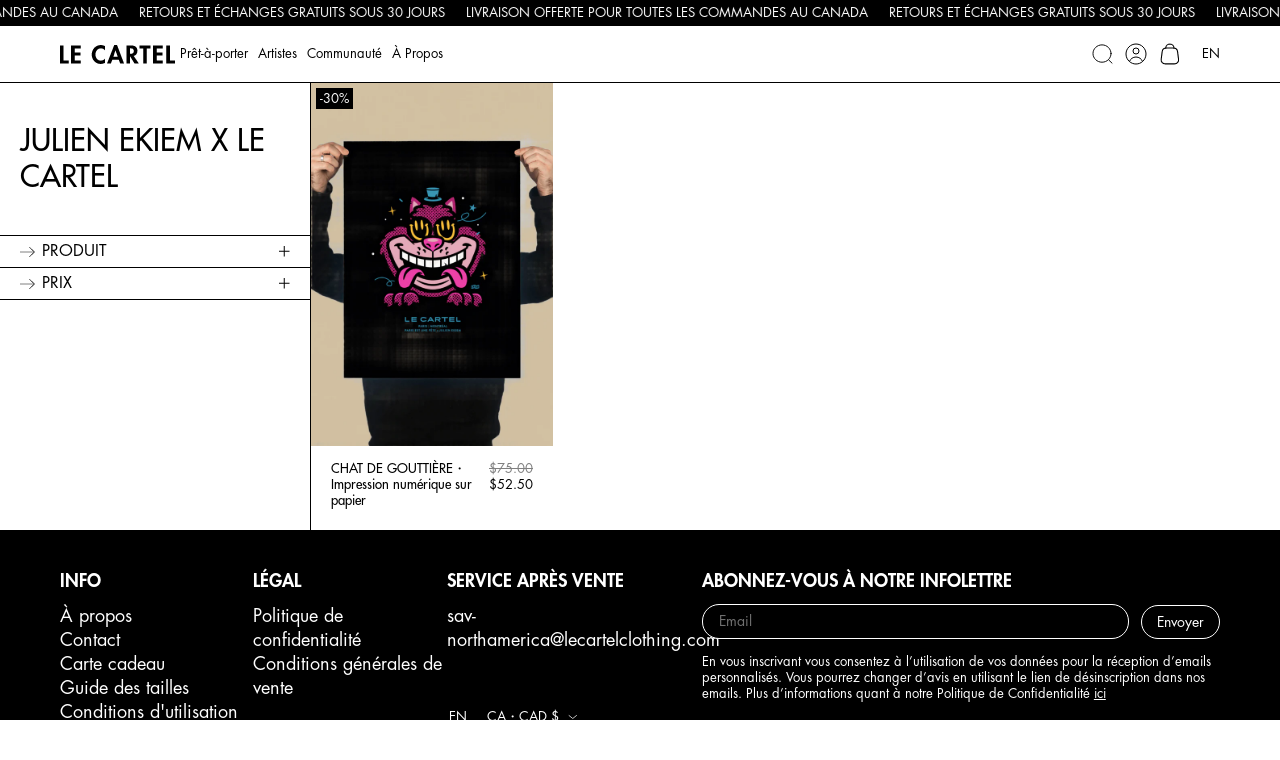

--- FILE ---
content_type: text/html; charset=utf-8
request_url: https://lecartelclothing.com/collections/julien-ekiem-x-le-cartel
body_size: 40716
content:
<!doctype html>
<html class="no-js" lang="fr">
  <head>
	<script src="//lecartelclothing.com/cdn/shop/files/pandectes-rules.js?v=6993220948833028251"></script>
	
	
	
	
	
    <meta charset="utf-8">
    <meta http-equiv="X-UA-Compatible" content="IE=edge">
    <meta name="viewport" content="width=device-width,initial-scale=1">
    <meta name="theme-color" content="">
    <link rel="canonical" href="https://lecartelclothing.com/collections/julien-ekiem-x-le-cartel">
    <link rel="preconnect" href="https://cdn.shopify.com" crossorigin><link rel="icon" type="image/png" href="//lecartelclothing.com/cdn/shop/files/Logo_C_32x32_27048602-9270-4f45-85c9-1601a3df857e.png?crop=center&height=32&v=1689525781&width=32"><title>
      JULIEN EKIEM x LE CARTEL
 &ndash; Le Cartel</title>

    

    

<meta property="og:site_name" content="Le Cartel">
<meta property="og:url" content="https://lecartelclothing.com/collections/julien-ekiem-x-le-cartel">
<meta property="og:title" content="JULIEN EKIEM x LE CARTEL">
<meta property="og:type" content="website">
<meta property="og:description" content="Collectif artistique montréalais explorant la créativité à l&#39;intersection de l&#39;art et du vêtement. Livraison partout dans le monde. "><meta property="og:image" content="http://lecartelclothing.com/cdn/shop/files/logo.svg?height=628&pad_color=fff&v=1687414698&width=1200">
  <meta property="og:image:secure_url" content="https://lecartelclothing.com/cdn/shop/files/logo.svg?height=628&pad_color=fff&v=1687414698&width=1200">
  <meta property="og:image:width" content="1200">
  <meta property="og:image:height" content="628"><meta name="twitter:card" content="summary_large_image">
<meta name="twitter:title" content="JULIEN EKIEM x LE CARTEL">
<meta name="twitter:description" content="Collectif artistique montréalais explorant la créativité à l&#39;intersection de l&#39;art et du vêtement. Livraison partout dans le monde. ">


    <link rel="preload" as="font" href="//lecartelclothing.com/cdn/shop/files/FuturaStdBook.woff2?v=4912874615517153366" type="font/woff2" crossorigin>

        <style>
            @font-face {
                font-family: "font";
                font-weight: 400;
                font-style: normal;
                font-display: swap;
                src: url("//lecartelclothing.com/cdn/shop/files/FuturaStdBook.woff2?v=4912874615517153366") format("woff2"),
                    url("//lecartelclothing.com/cdn/shop/files/FuturaStdBook.woff?v=100860984866889695") format("woff");
            }
            @font-face {
                font-family: "font";
                font-weight: 650;
                font-style: normal;
                font-display: swap;
                src: url("//lecartelclothing.com/cdn/shop/files/FuturaStdHeavy.woff2?v=7948062715932338659") format("woff2"),
                    url("//lecartelclothing.com/cdn/shop/files/FuturaStdHeavy.woff?v=13115958508129134129") format("woff");
            }
            @font-face {
                font-family: "font";
                font-weight: 500;
                font-style: normal;
                font-display: swap;
                src: url("//lecartelclothing.com/cdn/shop/files/FuturaStdMedium.woff2?v=17124256601069496437") format("woff2"),
                    url("//lecartelclothing.com/cdn/shop/files/FuturaStdMedium.woff?v=13362952907780142831") format("woff");
            }

            body {
                font-family: font;
            }
            h1, h2, h3, h4, h5, h6 {
                font-weight: 500;
                
            }
        </style>
    <style data-shopify>
    :root {
    
        --slider-arrow-size-lg: 30px;
    }
</style>

    <link href="//lecartelclothing.com/cdn/shop/t/62/assets/base.css?v=18101067529869215761764632367" rel="stylesheet" type="text/css" media="all" />

    <link href="//lecartelclothing.com/cdn/shop/t/62/assets/common.css?v=26955077796847746071764824467" rel="stylesheet" type="text/css" media="all" />
    <link href="//lecartelclothing.com/cdn/shop/t/62/assets/0-grid.css?v=115162416758245671731764632363" rel="stylesheet" type="text/css" media="all" />
    
    <link href="//lecartelclothing.com/cdn/shop/t/62/assets/0-product-card.css?v=37420501058442251781764632365" rel="stylesheet" type="text/css" media="all" />
    <link href="//lecartelclothing.com/cdn/shop/t/62/assets/0-footer.css?v=143880448607823491521764632363" rel="stylesheet" type="text/css" media="all" />
    <link href="//lecartelclothing.com/cdn/shop/t/62/assets/0-banner.css?v=8624211486336079811764632361" rel="stylesheet" type="text/css" media="all" />


    
<script src="//lecartelclothing.com/cdn/shop/t/62/assets/global.js?v=15750757535525400241764632388" defer="defer"></script><script>
      document.documentElement.className = document.documentElement.className.replace('no-js', 'js');

      
    </script>

    <!-- Meta Pixel Code -->
    <script>
      !function(f,b,e,v,n,t,s)
      {if(f.fbq)return;n=f.fbq=function(){n.callMethod?
      n.callMethod.apply(n,arguments):n.queue.push(arguments)};
      if(!f._fbq)f._fbq=n;n.push=n;n.loaded=!0;n.version='2.0';
      n.queue=[];t=b.createElement(e);t.async=!0;
      t.src=v;s=b.getElementsByTagName(e)[0];
      s.parentNode.insertBefore(t,s)}(window, document,'script',
      'https://connect.facebook.net/en_US/fbevents.js');
      fbq('init', '1019729372362067');
      fbq('track', 'PageView');
    </script>
    <noscript><img height="1" width="1" style="display:none"
      src="https://www.facebook.com/tr?id=1019729372362067&ev=PageView&noscript=1"
    /></noscript>
    <!-- End Meta Pixel Code -->

    <script>window.performance && window.performance.mark && window.performance.mark('shopify.content_for_header.start');</script><meta name="google-site-verification" content="FBwDz25BOEyKrMiM7eoM0uUrE62Beoq_QwczSi3XbtQ">
<meta name="facebook-domain-verification" content="xhxp03e0bw75k0wqhhqi1s4yo2ddbs">
<meta id="shopify-digital-wallet" name="shopify-digital-wallet" content="/8586030/digital_wallets/dialog">
<meta name="shopify-checkout-api-token" content="cf5dd100c842fb1f34964543213f2602">
<link rel="alternate" type="application/atom+xml" title="Feed" href="/collections/julien-ekiem-x-le-cartel.atom" />
<link rel="alternate" hreflang="x-default" href="https://lecartelclothing.com/collections/julien-ekiem-x-le-cartel">
<link rel="alternate" hreflang="fr" href="https://lecartelclothing.com/collections/julien-ekiem-x-le-cartel">
<link rel="alternate" hreflang="en" href="https://lecartelclothing.com/en/collections/julien-ekiem-x-le-cartel">
<link rel="alternate" type="application/json+oembed" href="https://lecartelclothing.com/collections/julien-ekiem-x-le-cartel.oembed">
<script async="async" src="/checkouts/internal/preloads.js?locale=fr-CA"></script>
<link rel="preconnect" href="https://shop.app" crossorigin="anonymous">
<script async="async" src="https://shop.app/checkouts/internal/preloads.js?locale=fr-CA&shop_id=8586030" crossorigin="anonymous"></script>
<script id="apple-pay-shop-capabilities" type="application/json">{"shopId":8586030,"countryCode":"CA","currencyCode":"CAD","merchantCapabilities":["supports3DS"],"merchantId":"gid:\/\/shopify\/Shop\/8586030","merchantName":"Le Cartel","requiredBillingContactFields":["postalAddress","email"],"requiredShippingContactFields":["postalAddress","email"],"shippingType":"shipping","supportedNetworks":["visa","masterCard","amex","discover","interac","jcb"],"total":{"type":"pending","label":"Le Cartel","amount":"1.00"},"shopifyPaymentsEnabled":true,"supportsSubscriptions":true}</script>
<script id="shopify-features" type="application/json">{"accessToken":"cf5dd100c842fb1f34964543213f2602","betas":["rich-media-storefront-analytics"],"domain":"lecartelclothing.com","predictiveSearch":true,"shopId":8586030,"locale":"fr"}</script>
<script>var Shopify = Shopify || {};
Shopify.shop = "le-cartel-clothing-inc.myshopify.com";
Shopify.locale = "fr";
Shopify.currency = {"active":"CAD","rate":"1.0"};
Shopify.country = "CA";
Shopify.theme = {"name":"LE CARTEL 12.2025","id":173778993399,"schema_name":"Dawn","schema_version":"9.0.0","theme_store_id":null,"role":"main"};
Shopify.theme.handle = "null";
Shopify.theme.style = {"id":null,"handle":null};
Shopify.cdnHost = "lecartelclothing.com/cdn";
Shopify.routes = Shopify.routes || {};
Shopify.routes.root = "/";</script>
<script type="module">!function(o){(o.Shopify=o.Shopify||{}).modules=!0}(window);</script>
<script>!function(o){function n(){var o=[];function n(){o.push(Array.prototype.slice.apply(arguments))}return n.q=o,n}var t=o.Shopify=o.Shopify||{};t.loadFeatures=n(),t.autoloadFeatures=n()}(window);</script>
<script>
  window.ShopifyPay = window.ShopifyPay || {};
  window.ShopifyPay.apiHost = "shop.app\/pay";
  window.ShopifyPay.redirectState = null;
</script>
<script id="shop-js-analytics" type="application/json">{"pageType":"collection"}</script>
<script defer="defer" async type="module" src="//lecartelclothing.com/cdn/shopifycloud/shop-js/modules/v2/client.init-shop-cart-sync_INwxTpsh.fr.esm.js"></script>
<script defer="defer" async type="module" src="//lecartelclothing.com/cdn/shopifycloud/shop-js/modules/v2/chunk.common_YNAa1F1g.esm.js"></script>
<script type="module">
  await import("//lecartelclothing.com/cdn/shopifycloud/shop-js/modules/v2/client.init-shop-cart-sync_INwxTpsh.fr.esm.js");
await import("//lecartelclothing.com/cdn/shopifycloud/shop-js/modules/v2/chunk.common_YNAa1F1g.esm.js");

  window.Shopify.SignInWithShop?.initShopCartSync?.({"fedCMEnabled":true,"windoidEnabled":true});

</script>
<script>
  window.Shopify = window.Shopify || {};
  if (!window.Shopify.featureAssets) window.Shopify.featureAssets = {};
  window.Shopify.featureAssets['shop-js'] = {"shop-cart-sync":["modules/v2/client.shop-cart-sync_BVs4vSl-.fr.esm.js","modules/v2/chunk.common_YNAa1F1g.esm.js"],"init-fed-cm":["modules/v2/client.init-fed-cm_CEmYoMXU.fr.esm.js","modules/v2/chunk.common_YNAa1F1g.esm.js"],"shop-button":["modules/v2/client.shop-button_BhVpOdEY.fr.esm.js","modules/v2/chunk.common_YNAa1F1g.esm.js"],"init-windoid":["modules/v2/client.init-windoid_DVncJssP.fr.esm.js","modules/v2/chunk.common_YNAa1F1g.esm.js"],"shop-cash-offers":["modules/v2/client.shop-cash-offers_CD5ChB-w.fr.esm.js","modules/v2/chunk.common_YNAa1F1g.esm.js","modules/v2/chunk.modal_DXhkN-5p.esm.js"],"shop-toast-manager":["modules/v2/client.shop-toast-manager_CMZA41xP.fr.esm.js","modules/v2/chunk.common_YNAa1F1g.esm.js"],"init-shop-email-lookup-coordinator":["modules/v2/client.init-shop-email-lookup-coordinator_Dxg3Qq63.fr.esm.js","modules/v2/chunk.common_YNAa1F1g.esm.js"],"pay-button":["modules/v2/client.pay-button_CApwTr-J.fr.esm.js","modules/v2/chunk.common_YNAa1F1g.esm.js"],"avatar":["modules/v2/client.avatar_BTnouDA3.fr.esm.js"],"init-shop-cart-sync":["modules/v2/client.init-shop-cart-sync_INwxTpsh.fr.esm.js","modules/v2/chunk.common_YNAa1F1g.esm.js"],"shop-login-button":["modules/v2/client.shop-login-button_Ctct7BR2.fr.esm.js","modules/v2/chunk.common_YNAa1F1g.esm.js","modules/v2/chunk.modal_DXhkN-5p.esm.js"],"init-customer-accounts-sign-up":["modules/v2/client.init-customer-accounts-sign-up_DTysEz83.fr.esm.js","modules/v2/client.shop-login-button_Ctct7BR2.fr.esm.js","modules/v2/chunk.common_YNAa1F1g.esm.js","modules/v2/chunk.modal_DXhkN-5p.esm.js"],"init-shop-for-new-customer-accounts":["modules/v2/client.init-shop-for-new-customer-accounts_wbmNjFX3.fr.esm.js","modules/v2/client.shop-login-button_Ctct7BR2.fr.esm.js","modules/v2/chunk.common_YNAa1F1g.esm.js","modules/v2/chunk.modal_DXhkN-5p.esm.js"],"init-customer-accounts":["modules/v2/client.init-customer-accounts_DqpN27KS.fr.esm.js","modules/v2/client.shop-login-button_Ctct7BR2.fr.esm.js","modules/v2/chunk.common_YNAa1F1g.esm.js","modules/v2/chunk.modal_DXhkN-5p.esm.js"],"shop-follow-button":["modules/v2/client.shop-follow-button_CBz8VXaE.fr.esm.js","modules/v2/chunk.common_YNAa1F1g.esm.js","modules/v2/chunk.modal_DXhkN-5p.esm.js"],"lead-capture":["modules/v2/client.lead-capture_Bo6pQGej.fr.esm.js","modules/v2/chunk.common_YNAa1F1g.esm.js","modules/v2/chunk.modal_DXhkN-5p.esm.js"],"checkout-modal":["modules/v2/client.checkout-modal_B_8gz53b.fr.esm.js","modules/v2/chunk.common_YNAa1F1g.esm.js","modules/v2/chunk.modal_DXhkN-5p.esm.js"],"shop-login":["modules/v2/client.shop-login_CTIGRVE1.fr.esm.js","modules/v2/chunk.common_YNAa1F1g.esm.js","modules/v2/chunk.modal_DXhkN-5p.esm.js"],"payment-terms":["modules/v2/client.payment-terms_BUSo56Mg.fr.esm.js","modules/v2/chunk.common_YNAa1F1g.esm.js","modules/v2/chunk.modal_DXhkN-5p.esm.js"]};
</script>
<script>(function() {
  var isLoaded = false;
  function asyncLoad() {
    if (isLoaded) return;
    isLoaded = true;
    var urls = ["https:\/\/cdn.shopify.com\/s\/files\/1\/0858\/6030\/t\/24\/assets\/ba_fb_8586030.js?v=1597421071\u0026shop=le-cartel-clothing-inc.myshopify.com","https:\/\/image-optimizer.salessquad.co.uk\/scripts\/tiny_img_not_found_notifier_5aba027fd630d00afb82ae37ad05ed92.js?shop=le-cartel-clothing-inc.myshopify.com","https:\/\/cdn.shopify.com\/s\/files\/1\/0858\/6030\/t\/28\/assets\/mh_8586030.js?v=1617423954\u0026shop=le-cartel-clothing-inc.myshopify.com","https:\/\/coupon-x.premio.io\/assets\/js\/shopify-cx-fronted.js?shop=le-cartel-clothing-inc.myshopify.com","https:\/\/phpstack-1035961-3646380.cloudwaysapps.com\/js\/storefront.js?shop=le-cartel-clothing-inc.myshopify.com"];
    for (var i = 0; i < urls.length; i++) {
      var s = document.createElement('script');
      s.type = 'text/javascript';
      s.async = true;
      s.src = urls[i];
      var x = document.getElementsByTagName('script')[0];
      x.parentNode.insertBefore(s, x);
    }
  };
  if(window.attachEvent) {
    window.attachEvent('onload', asyncLoad);
  } else {
    window.addEventListener('load', asyncLoad, false);
  }
})();</script>
<script id="__st">var __st={"a":8586030,"offset":-18000,"reqid":"1c7ddc90-4bce-4403-be44-db96f6d2cf99-1769007466","pageurl":"lecartelclothing.com\/collections\/julien-ekiem-x-le-cartel","u":"bf6d9deaa4a5","p":"collection","rtyp":"collection","rid":397648265463};</script>
<script>window.ShopifyPaypalV4VisibilityTracking = true;</script>
<script id="captcha-bootstrap">!function(){'use strict';const t='contact',e='account',n='new_comment',o=[[t,t],['blogs',n],['comments',n],[t,'customer']],c=[[e,'customer_login'],[e,'guest_login'],[e,'recover_customer_password'],[e,'create_customer']],r=t=>t.map((([t,e])=>`form[action*='/${t}']:not([data-nocaptcha='true']) input[name='form_type'][value='${e}']`)).join(','),a=t=>()=>t?[...document.querySelectorAll(t)].map((t=>t.form)):[];function s(){const t=[...o],e=r(t);return a(e)}const i='password',u='form_key',d=['recaptcha-v3-token','g-recaptcha-response','h-captcha-response',i],f=()=>{try{return window.sessionStorage}catch{return}},m='__shopify_v',_=t=>t.elements[u];function p(t,e,n=!1){try{const o=window.sessionStorage,c=JSON.parse(o.getItem(e)),{data:r}=function(t){const{data:e,action:n}=t;return t[m]||n?{data:e,action:n}:{data:t,action:n}}(c);for(const[e,n]of Object.entries(r))t.elements[e]&&(t.elements[e].value=n);n&&o.removeItem(e)}catch(o){console.error('form repopulation failed',{error:o})}}const l='form_type',E='cptcha';function T(t){t.dataset[E]=!0}const w=window,h=w.document,L='Shopify',v='ce_forms',y='captcha';let A=!1;((t,e)=>{const n=(g='f06e6c50-85a8-45c8-87d0-21a2b65856fe',I='https://cdn.shopify.com/shopifycloud/storefront-forms-hcaptcha/ce_storefront_forms_captcha_hcaptcha.v1.5.2.iife.js',D={infoText:'Protégé par hCaptcha',privacyText:'Confidentialité',termsText:'Conditions'},(t,e,n)=>{const o=w[L][v],c=o.bindForm;if(c)return c(t,g,e,D).then(n);var r;o.q.push([[t,g,e,D],n]),r=I,A||(h.body.append(Object.assign(h.createElement('script'),{id:'captcha-provider',async:!0,src:r})),A=!0)});var g,I,D;w[L]=w[L]||{},w[L][v]=w[L][v]||{},w[L][v].q=[],w[L][y]=w[L][y]||{},w[L][y].protect=function(t,e){n(t,void 0,e),T(t)},Object.freeze(w[L][y]),function(t,e,n,w,h,L){const[v,y,A,g]=function(t,e,n){const i=e?o:[],u=t?c:[],d=[...i,...u],f=r(d),m=r(i),_=r(d.filter((([t,e])=>n.includes(e))));return[a(f),a(m),a(_),s()]}(w,h,L),I=t=>{const e=t.target;return e instanceof HTMLFormElement?e:e&&e.form},D=t=>v().includes(t);t.addEventListener('submit',(t=>{const e=I(t);if(!e)return;const n=D(e)&&!e.dataset.hcaptchaBound&&!e.dataset.recaptchaBound,o=_(e),c=g().includes(e)&&(!o||!o.value);(n||c)&&t.preventDefault(),c&&!n&&(function(t){try{if(!f())return;!function(t){const e=f();if(!e)return;const n=_(t);if(!n)return;const o=n.value;o&&e.removeItem(o)}(t);const e=Array.from(Array(32),(()=>Math.random().toString(36)[2])).join('');!function(t,e){_(t)||t.append(Object.assign(document.createElement('input'),{type:'hidden',name:u})),t.elements[u].value=e}(t,e),function(t,e){const n=f();if(!n)return;const o=[...t.querySelectorAll(`input[type='${i}']`)].map((({name:t})=>t)),c=[...d,...o],r={};for(const[a,s]of new FormData(t).entries())c.includes(a)||(r[a]=s);n.setItem(e,JSON.stringify({[m]:1,action:t.action,data:r}))}(t,e)}catch(e){console.error('failed to persist form',e)}}(e),e.submit())}));const S=(t,e)=>{t&&!t.dataset[E]&&(n(t,e.some((e=>e===t))),T(t))};for(const o of['focusin','change'])t.addEventListener(o,(t=>{const e=I(t);D(e)&&S(e,y())}));const B=e.get('form_key'),M=e.get(l),P=B&&M;t.addEventListener('DOMContentLoaded',(()=>{const t=y();if(P)for(const e of t)e.elements[l].value===M&&p(e,B);[...new Set([...A(),...v().filter((t=>'true'===t.dataset.shopifyCaptcha))])].forEach((e=>S(e,t)))}))}(h,new URLSearchParams(w.location.search),n,t,e,['guest_login'])})(!0,!0)}();</script>
<script integrity="sha256-4kQ18oKyAcykRKYeNunJcIwy7WH5gtpwJnB7kiuLZ1E=" data-source-attribution="shopify.loadfeatures" defer="defer" src="//lecartelclothing.com/cdn/shopifycloud/storefront/assets/storefront/load_feature-a0a9edcb.js" crossorigin="anonymous"></script>
<script crossorigin="anonymous" defer="defer" src="//lecartelclothing.com/cdn/shopifycloud/storefront/assets/shopify_pay/storefront-65b4c6d7.js?v=20250812"></script>
<script data-source-attribution="shopify.dynamic_checkout.dynamic.init">var Shopify=Shopify||{};Shopify.PaymentButton=Shopify.PaymentButton||{isStorefrontPortableWallets:!0,init:function(){window.Shopify.PaymentButton.init=function(){};var t=document.createElement("script");t.src="https://lecartelclothing.com/cdn/shopifycloud/portable-wallets/latest/portable-wallets.fr.js",t.type="module",document.head.appendChild(t)}};
</script>
<script data-source-attribution="shopify.dynamic_checkout.buyer_consent">
  function portableWalletsHideBuyerConsent(e){var t=document.getElementById("shopify-buyer-consent"),n=document.getElementById("shopify-subscription-policy-button");t&&n&&(t.classList.add("hidden"),t.setAttribute("aria-hidden","true"),n.removeEventListener("click",e))}function portableWalletsShowBuyerConsent(e){var t=document.getElementById("shopify-buyer-consent"),n=document.getElementById("shopify-subscription-policy-button");t&&n&&(t.classList.remove("hidden"),t.removeAttribute("aria-hidden"),n.addEventListener("click",e))}window.Shopify?.PaymentButton&&(window.Shopify.PaymentButton.hideBuyerConsent=portableWalletsHideBuyerConsent,window.Shopify.PaymentButton.showBuyerConsent=portableWalletsShowBuyerConsent);
</script>
<script data-source-attribution="shopify.dynamic_checkout.cart.bootstrap">document.addEventListener("DOMContentLoaded",(function(){function t(){return document.querySelector("shopify-accelerated-checkout-cart, shopify-accelerated-checkout")}if(t())Shopify.PaymentButton.init();else{new MutationObserver((function(e,n){t()&&(Shopify.PaymentButton.init(),n.disconnect())})).observe(document.body,{childList:!0,subtree:!0})}}));
</script>
<link id="shopify-accelerated-checkout-styles" rel="stylesheet" media="screen" href="https://lecartelclothing.com/cdn/shopifycloud/portable-wallets/latest/accelerated-checkout-backwards-compat.css" crossorigin="anonymous">
<style id="shopify-accelerated-checkout-cart">
        #shopify-buyer-consent {
  margin-top: 1em;
  display: inline-block;
  width: 100%;
}

#shopify-buyer-consent.hidden {
  display: none;
}

#shopify-subscription-policy-button {
  background: none;
  border: none;
  padding: 0;
  text-decoration: underline;
  font-size: inherit;
  cursor: pointer;
}

#shopify-subscription-policy-button::before {
  box-shadow: none;
}

      </style>

<script>window.performance && window.performance.mark && window.performance.mark('shopify.content_for_header.end');</script>
    
  <!-- BEGIN app block: shopify://apps/pandectes-gdpr/blocks/banner/58c0baa2-6cc1-480c-9ea6-38d6d559556a -->
  
    
      <!-- TCF is active, scripts are loaded above -->
      
      <script>
        
          window.PandectesSettings = {"store":{"id":8586030,"plan":"plus","theme":"CHATCON","primaryLocale":"fr","adminMode":false,"headless":false,"storefrontRootDomain":"","checkoutRootDomain":"","storefrontAccessToken":""},"tsPublished":1743199398,"declaration":{"showPurpose":false,"showProvider":false,"declIntroText":"Nous utilisons des cookies pour optimiser les fonctionnalités du site Web, analyser les performances et vous offrir une expérience personnalisée. Certains cookies sont indispensables au bon fonctionnement et au bon fonctionnement du site Web. Ces cookies ne peuvent pas être désactivés. Dans cette fenêtre, vous pouvez gérer vos préférences en matière de cookies.","showDateGenerated":true},"language":{"unpublished":[],"languageMode":"Multilingual","fallbackLanguage":"fr","languageDetection":"locale","languagesSupported":["en"]},"texts":{"managed":{"headerText":{"en":"We respect your privacy","fr":"Nous respectons votre vie privée"},"consentText":{"en":"This website uses cookies to ensure you get the best experience.","fr":"Avec votre permission, nous pouvons utiliser des témoins de connexion (cookies) ou des technologies similaires pour personnaliser nos contenus et d’ainsi faciliter et améliorer votre expérience de navigation. En cliquant sur « Accepter », vous consentez à cette utilisation."},"linkText":{"en":"Learn more","fr":"Politique de confidentialité"},"imprintText":{"en":"Imprint","fr":"Imprimer"},"allowButtonText":{"en":"Accept","fr":"Accepter"},"denyButtonText":{"en":"Decline","fr":"Refuser"},"dismissButtonText":{"en":"Ok","fr":"D'accord"},"leaveSiteButtonText":{"en":"Leave this site","fr":"Quitter ce site"},"preferencesButtonText":{"en":"Preferences","fr":"Préférences"},"cookiePolicyText":{"en":"Cookie policy","fr":"Politique de cookies"},"preferencesPopupTitleText":{"en":"Manage consent preferences","fr":"Gérer les préférences de consentement"},"preferencesPopupIntroText":{"en":"We use cookies to optimize website functionality, analyze the performance, and provide personalized experience to you. Some cookies are essential to make the website operate and function correctly. Those cookies cannot be disabled. In this window you can manage your preference of cookies.","fr":"Nous utilisons des cookies pour optimiser les fonctionnalités du site Web, analyser les performances et vous offrir une expérience personnalisée. Certains cookies sont indispensables au bon fonctionnement et au bon fonctionnement du site. Ces cookies ne peuvent pas être désactivés. Dans cette fenêtre, vous pouvez gérer votre préférence de cookies."},"preferencesPopupSaveButtonText":{"en":"Save preferences","fr":"Enregistrer les préférences"},"preferencesPopupCloseButtonText":{"en":"Close","fr":"proche"},"preferencesPopupAcceptAllButtonText":{"en":"Accept all","fr":"Accepter tout"},"preferencesPopupRejectAllButtonText":{"en":"Reject all","fr":"Tout rejeter"},"cookiesDetailsText":{"en":"Cookies details","fr":"Détails des cookies"},"preferencesPopupAlwaysAllowedText":{"en":"Always allowed","fr":"Toujours activé"},"accessSectionParagraphText":{"en":"You have the right to request access to your data at any time.","fr":"Vous avez le droit de pouvoir accéder à vos données à tout moment."},"accessSectionTitleText":{"en":"Data portability","fr":"Portabilité des données"},"accessSectionAccountInfoActionText":{"en":"Personal data","fr":"Données personnelles"},"accessSectionDownloadReportActionText":{"en":"Request export","fr":"Tout télécharger"},"accessSectionGDPRRequestsActionText":{"en":"Data subject requests","fr":"Demandes des personnes concernées"},"accessSectionOrdersRecordsActionText":{"en":"Orders","fr":"Ordres"},"rectificationSectionParagraphText":{"en":"You have the right to request your data to be updated whenever you think it is appropriate.","fr":"Vous avez le droit de demander la mise à jour de vos données chaque fois que vous le jugez approprié."},"rectificationSectionTitleText":{"en":"Data Rectification","fr":"Rectification des données"},"rectificationCommentPlaceholder":{"en":"Describe what you want to be updated","fr":"Décrivez ce que vous souhaitez mettre à jour"},"rectificationCommentValidationError":{"en":"Comment is required","fr":"Un commentaire est requis"},"rectificationSectionEditAccountActionText":{"en":"Request an update","fr":"Demander une mise à jour"},"erasureSectionTitleText":{"en":"Right to be forgotten","fr":"Droit à l'oubli"},"erasureSectionParagraphText":{"en":"You have the right to ask all your data to be erased. After that, you will no longer be able to access your account.","fr":"Vous avez le droit de demander que toutes vos données soient effacées. Après cela, vous ne pourrez plus accéder à votre compte."},"erasureSectionRequestDeletionActionText":{"en":"Request personal data deletion","fr":"Demander la suppression des données personnelles"},"consentDate":{"en":"Consent date","fr":"Date de consentement"},"consentId":{"en":"Consent ID","fr":"ID de consentement"},"consentSectionChangeConsentActionText":{"en":"Change consent preference","fr":"Modifier la préférence de consentement"},"consentSectionConsentedText":{"en":"You consented to the cookies policy of this website on","fr":"Vous avez consenti à la politique de cookies de ce site Web sur"},"consentSectionNoConsentText":{"en":"You have not consented to the cookies policy of this website.","fr":"Vous n'avez pas consenti à la politique de cookies de ce site Web."},"consentSectionTitleText":{"en":"Your cookie consent","fr":"Votre consentement aux cookies"},"consentStatus":{"en":"Consent preference","fr":"Préférence de consentement"},"confirmationFailureMessage":{"en":"Your request was not verified. Please try again and if problem persists, contact store owner for assistance","fr":"Votre demande n'a pas été vérifiée. Veuillez réessayer et si le problème persiste, contactez le propriétaire du magasin pour obtenir de l'aide"},"confirmationFailureTitle":{"en":"A problem occurred","fr":"Un problème est survenu"},"confirmationSuccessMessage":{"en":"We will soon get back to you as to your request.","fr":"Nous reviendrons rapidement vers vous quant à votre demande."},"confirmationSuccessTitle":{"en":"Your request is verified","fr":"Votre demande est vérifiée"},"guestsSupportEmailFailureMessage":{"en":"Your request was not submitted. Please try again and if problem persists, contact store owner for assistance.","fr":"Votre demande n'a pas été soumise. Veuillez réessayer et si le problème persiste, contactez le propriétaire du magasin pour obtenir de l'aide."},"guestsSupportEmailFailureTitle":{"en":"A problem occurred","fr":"Un problème est survenu"},"guestsSupportEmailPlaceholder":{"en":"E-mail address","fr":"Adresse e-mail"},"guestsSupportEmailSuccessMessage":{"en":"If you are registered as a customer of this store, you will soon receive an email with instructions on how to proceed.","fr":"Si vous êtes inscrit en tant que client de ce magasin, vous recevrez bientôt un e-mail avec des instructions sur la marche à suivre."},"guestsSupportEmailSuccessTitle":{"en":"Thank you for your request","fr":"Merci pour votre requête"},"guestsSupportEmailValidationError":{"en":"Email is not valid","fr":"L'email n'est pas valide"},"guestsSupportInfoText":{"en":"Please login with your customer account to further proceed.","fr":"Veuillez vous connecter avec votre compte client pour continuer."},"submitButton":{"en":"Submit","fr":"Soumettre"},"submittingButton":{"en":"Submitting...","fr":"Soumission..."},"cancelButton":{"en":"Cancel","fr":"Annuler"},"declIntroText":{"en":"We use cookies to optimize website functionality, analyze the performance, and provide personalized experience to you. Some cookies are essential to make the website operate and function correctly. Those cookies cannot be disabled. In this window you can manage your preference of cookies.","fr":"Nous utilisons des cookies pour optimiser les fonctionnalités du site Web, analyser les performances et vous offrir une expérience personnalisée. Certains cookies sont indispensables au bon fonctionnement et au bon fonctionnement du site Web. Ces cookies ne peuvent pas être désactivés. Dans cette fenêtre, vous pouvez gérer vos préférences en matière de cookies."},"declName":{"en":"Name","fr":"Nom"},"declPurpose":{"en":"Purpose","fr":"But"},"declType":{"en":"Type","fr":"Type"},"declRetention":{"en":"Retention","fr":"Rétention"},"declProvider":{"en":"Provider","fr":"Fournisseur"},"declFirstParty":{"en":"First-party","fr":"Première partie"},"declThirdParty":{"en":"Third-party","fr":"Tierce partie"},"declSeconds":{"en":"seconds","fr":"secondes"},"declMinutes":{"en":"minutes","fr":"minutes"},"declHours":{"en":"hours","fr":"heures"},"declDays":{"en":"days","fr":"jours"},"declMonths":{"en":"months","fr":"mois"},"declYears":{"en":"years","fr":"années"},"declSession":{"en":"Session","fr":"Session"},"declDomain":{"en":"Domain","fr":"Domaine"},"declPath":{"en":"Path","fr":"Chemin"}},"categories":{"strictlyNecessaryCookiesTitleText":{"en":"Strictly necessary cookies","fr":"Cookies strictement nécessaires"},"strictlyNecessaryCookiesDescriptionText":{"en":"These cookies are essential in order to enable you to move around the website and use its features, such as accessing secure areas of the website. The website cannot function properly without these cookies.","fr":"Ces cookies sont essentiels pour vous permettre de vous déplacer sur le site Web et d'utiliser ses fonctionnalités, telles que l'accès aux zones sécurisées du site Web. Le site Web ne peut pas fonctionner correctement sans ces cookies."},"functionalityCookiesTitleText":{"en":"Functional cookies","fr":"Cookies fonctionnels"},"functionalityCookiesDescriptionText":{"en":"These cookies enable the site to provide enhanced functionality and personalisation. They may be set by us or by third party providers whose services we have added to our pages. If you do not allow these cookies then some or all of these services may not function properly.","fr":"Ces cookies permettent au site de fournir des fonctionnalités et une personnalisation améliorées. Ils peuvent être définis par nous ou par des fournisseurs tiers dont nous avons ajouté les services à nos pages. Si vous n'autorisez pas ces cookies, certains ou tous ces services peuvent ne pas fonctionner correctement."},"performanceCookiesTitleText":{"en":"Performance cookies","fr":"Cookies de performances"},"performanceCookiesDescriptionText":{"en":"These cookies enable us to monitor and improve the performance of our website. For example, they allow us to count visits, identify traffic sources and see which parts of the site are most popular.","fr":"Ces cookies nous permettent de surveiller et d'améliorer les performances de notre site Web. Par exemple, ils nous permettent de compter les visites, d'identifier les sources de trafic et de voir quelles parties du site sont les plus populaires."},"targetingCookiesTitleText":{"en":"Targeting cookies","fr":"Ciblage des cookies"},"targetingCookiesDescriptionText":{"en":"These cookies may be set through our site by our advertising partners. They may be used by those companies to build a profile of your interests and show you relevant adverts on other sites.    They do not store directly personal information, but are based on uniquely identifying your browser and internet device. If you do not allow these cookies, you will experience less targeted advertising.","fr":"Ces cookies peuvent être installés via notre site par nos partenaires publicitaires. Ils peuvent être utilisés par ces sociétés pour établir un profil de vos intérêts et vous montrer des publicités pertinentes sur d'autres sites. Ils ne stockent pas directement d'informations personnelles, mais sont basés sur l'identification unique de votre navigateur et de votre appareil Internet. Si vous n'autorisez pas ces cookies, vous bénéficierez d'une publicité moins ciblée."},"unclassifiedCookiesTitleText":{"en":"Unclassified cookies","fr":"Cookies non classés"},"unclassifiedCookiesDescriptionText":{"en":"Unclassified cookies are cookies that we are in the process of classifying, together with the providers of individual cookies.","fr":"Les cookies non classés sont des cookies que nous sommes en train de classer avec les fournisseurs de cookies individuels."}},"auto":{}},"library":{"previewMode":false,"fadeInTimeout":0,"defaultBlocked":0,"showLink":true,"showImprintLink":false,"showGoogleLink":false,"enabled":true,"cookie":{"expiryDays":365,"secure":true,"domain":""},"dismissOnScroll":false,"dismissOnWindowClick":false,"dismissOnTimeout":false,"palette":{"popup":{"background":"#000000","backgroundForCalculations":{"a":1,"b":0,"g":0,"r":0},"text":"#FFFFFF"},"button":{"background":"transparent","backgroundForCalculations":{"a":1,"b":255,"g":255,"r":255},"text":"#FFFFFF","textForCalculation":{"a":1,"b":255,"g":255,"r":255},"border":"#FFFFFF"}},"content":{"href":"/policies/privacy-policy","imprintHref":"/","close":"&#10005;","target":"","logo":"<img class=\"cc-banner-logo\" style=\"max-height: 24px;\" src=\"https://le-cartel-clothing-inc.myshopify.com/cdn/shop/files/pandectes-banner-logo.png\" alt=\"logo\" />"},"window":"<div role=\"dialog\" aria-live=\"polite\" aria-label=\"cookieconsent\" aria-describedby=\"cookieconsent:desc\" id=\"pandectes-banner\" class=\"cc-window-wrapper cc-bottom-wrapper\"><div class=\"pd-cookie-banner-window cc-window {{classes}}\"><!--googleoff: all-->{{children}}<!--googleon: all--></div></div>","compliance":{"custom":"<div class=\"cc-compliance cc-highlight\">{{preferences}}{{allow}}</div>"},"type":"custom","layouts":{"basic":"{{logo}}{{messagelink}}{{compliance}}{{close}}"},"position":"bottom","theme":"wired","revokable":false,"animateRevokable":false,"revokableReset":false,"revokableLogoUrl":"https://le-cartel-clothing-inc.myshopify.com/cdn/shop/files/pandectes-reopen-logo.png","revokablePlacement":"bottom-left","revokableMarginHorizontal":15,"revokableMarginVertical":15,"static":false,"autoAttach":true,"hasTransition":true,"blacklistPage":[""],"elements":{"close":"<button aria-label=\"dismiss cookie message\" type=\"button\" tabindex=\"0\" class=\"cc-close\">{{close}}</button>","dismiss":"<button aria-label=\"dismiss cookie message\" type=\"button\" tabindex=\"0\" class=\"cc-btn cc-btn-decision cc-dismiss\">{{dismiss}}</button>","allow":"<button aria-label=\"allow cookies\" type=\"button\" tabindex=\"0\" class=\"cc-btn cc-btn-decision cc-allow\">{{allow}}</button>","deny":"<button aria-label=\"deny cookies\" type=\"button\" tabindex=\"0\" class=\"cc-btn cc-btn-decision cc-deny\">{{deny}}</button>","preferences":"<button aria-label=\"settings cookies\" tabindex=\"0\" type=\"button\" class=\"cc-btn cc-settings\" onclick=\"Pandectes.fn.openPreferences()\">{{preferences}}</button>"}},"geolocation":{"brOnly":false,"caOnly":false,"chOnly":false,"euOnly":false,"jpOnly":false,"thOnly":false,"canadaOnly":false,"globalVisibility":true},"dsr":{"guestsSupport":false,"accessSectionDownloadReportAuto":false},"banner":{"resetTs":1696512482,"extraCss":"        .cc-banner-logo {max-width: 24em!important;}    @media(min-width: 768px) {.cc-window.cc-floating{max-width: 24em!important;width: 24em!important;}}    .cc-message, .pd-cookie-banner-window .cc-header, .cc-logo {text-align: left}    .cc-window-wrapper{z-index: 2147483647;}    .cc-window{z-index: 2147483647;font-size: 14px!important;font-family: inherit;}    .pd-cookie-banner-window .cc-header{font-size: 14px!important;font-family: inherit;}    .pd-cp-ui{font-family: inherit; background-color: #000000;color:#FFFFFF;}    button.pd-cp-btn, a.pd-cp-btn{}    input + .pd-cp-preferences-slider{background-color: rgba(255, 255, 255, 0.3)}    .pd-cp-scrolling-section::-webkit-scrollbar{background-color: rgba(255, 255, 255, 0.3)}    input:checked + .pd-cp-preferences-slider{background-color: rgba(255, 255, 255, 1)}    .pd-cp-scrolling-section::-webkit-scrollbar-thumb {background-color: rgba(255, 255, 255, 1)}    .pd-cp-ui-close{color:#FFFFFF;}    .pd-cp-preferences-slider:before{background-color: #000000}    .pd-cp-title:before {border-color: #FFFFFF!important}    .pd-cp-preferences-slider{background-color:#FFFFFF}    .pd-cp-toggle{color:#FFFFFF!important}    @media(max-width:699px) {.pd-cp-ui-close-top svg {fill: #FFFFFF}}    .pd-cp-toggle:hover,.pd-cp-toggle:visited,.pd-cp-toggle:active{color:#FFFFFF!important}    .pd-cookie-banner-window {box-shadow: 0 0 18px rgb(0 0 0 / 20%);}  .cc-logo {margin-right: 15px;}.cc-banner-logo {object-fit: contain;}","customJavascript":{},"showPoweredBy":false,"logoHeight":24,"revokableTrigger":false,"hybridStrict":false,"cookiesBlockedByDefault":"0","isActive":true,"implicitSavePreferences":true,"cookieIcon":false,"blockBots":false,"showCookiesDetails":true,"hasTransition":true,"blockingPage":false,"showOnlyLandingPage":false,"leaveSiteUrl":"https://www.google.com","linkRespectStoreLang":false},"cookies":{"0":[{"name":"localization","type":"http","domain":"lecartelclothing.com","path":"/","provider":"Shopify","firstParty":true,"retention":"1 year(s)","expires":1,"unit":"declYears","purpose":{"en":"Used to localize the cart to the correct country.","fr":"Shopify store localization"}},{"name":"secure_customer_sig","type":"http","domain":"lecartelclothing.com","path":"/","provider":"Shopify","firstParty":true,"retention":"1 year(s)","expires":1,"unit":"declYears","purpose":{"en":"Used to identify a user after they sign into a shop as a customer so they do not need to log in again.","fr":"Used in connection with customer login."}},{"name":"cart_currency","type":"http","domain":"lecartelclothing.com","path":"/","provider":"Shopify","firstParty":true,"retention":"14 day(s)","expires":14,"unit":"declDays","purpose":{"en":"Used after a checkout is completed to initialize a new empty cart with the same currency as the one just used.","fr":"Used in connection with shopping cart."}},{"name":"_cmp_a","type":"http","domain":".lecartelclothing.com","path":"/","provider":"Shopify","firstParty":true,"retention":"24 hour(s)","expires":24,"unit":"declHours","purpose":{"en":"Used for managing customer privacy settings.","fr":"Used for managing customer privacy settings."}},{"name":"shopify_pay_redirect","type":"http","domain":"lecartelclothing.com","path":"/","provider":"Shopify","firstParty":true,"retention":"60 minute(s)","expires":60,"unit":"declMinutes","purpose":{"en":"Used to accelerate the checkout process when the buyer has a Shop Pay account.","fr":"Used in connection with checkout."}},{"name":"cart","type":"http","domain":"lecartelclothing.com","path":"/","provider":"Shopify","firstParty":true,"retention":"14 day(s)","expires":14,"unit":"declDays","purpose":{"en":"Contains information related to the user's cart.","fr":"Used in connection with shopping cart."}},{"name":"cart_ts","type":"http","domain":"lecartelclothing.com","path":"/","provider":"Shopify","firstParty":true,"retention":"14 day(s)","expires":14,"unit":"declDays","purpose":{"en":"Used in connection with checkout.","fr":"Used in connection with checkout."}},{"name":"cart_sig","type":"http","domain":"lecartelclothing.com","path":"/","provider":"Shopify","firstParty":true,"retention":"14 day(s)","expires":14,"unit":"declDays","purpose":{"en":"A hash of the contents of a cart. This is used to verify the integrity of the cart and to ensure performance of some cart operations.","fr":"Used in connection with checkout."}},{"name":"identity-state-a87d905eefa10d55c8af83f358b7d12c","type":"http","domain":"shopify.com","path":"/","provider":"Shopify","firstParty":true,"retention":"24 hour(s)","expires":24,"unit":"declHours","purpose":{"fr":"Used in connection with customer authentication"}},{"name":"identity-state","type":"http","domain":"shopify.com","path":"/","provider":"Shopify","firstParty":true,"retention":"24 hour(s)","expires":24,"unit":"declHours","purpose":{"fr":"Used in connection with customer authentication"}},{"name":"keep_alive","type":"http","domain":"lecartelclothing.com","path":"/","provider":"Shopify","firstParty":true,"retention":"30 minute(s)","expires":30,"unit":"declMinutes","purpose":{"en":"Used when international domain redirection is enabled to determine if a request is the first one of a session.","fr":"Used in connection with buyer localization."}},{"name":"_secure_account_session_id","type":"http","domain":"shopify.com","path":"/8586030","provider":"Shopify","firstParty":true,"retention":"30 day(s)","expires":30,"unit":"declDays","purpose":{"en":"Used to track a user's session for new customer accounts.","fr":"Used to track a user's session for new customer accounts."}},{"name":"customer_account_locale","type":"http","domain":"shopify.com","path":"/8586030","provider":"Shopify","firstParty":true,"retention":"1 year(s)","expires":1,"unit":"declYears","purpose":{"en":"Used to keep track of a customer account locale when a redirection occurs from checkout or the storefront to customer accounts.","fr":"Used in connection with new customer accounts."}}],"1":[{"name":"locale_bar_accepted","type":"http","domain":"lecartelclothing.com","path":"/","provider":"GrizzlyAppsSRL","firstParty":true,"retention":"Session","expires":-1696512503,"unit":"declSeconds","purpose":{"en":"Preserves if the modal from the geolocation app was accepted.","fr":"This cookie is provided by the app (BEST Currency Converter) and is used to secure the currency chosen by the customer."}}],"2":[{"name":"_y","type":"http","domain":".lecartelclothing.com","path":"/","provider":"Shopify","firstParty":true,"retention":"1 year(s)","expires":1,"unit":"declYears","purpose":{"fr":"Shopify analytics."}},{"name":"_s","type":"http","domain":".lecartelclothing.com","path":"/","provider":"Shopify","firstParty":true,"retention":"30 minute(s)","expires":30,"unit":"declMinutes","purpose":{"fr":"Shopify analytics."}},{"name":"_shopify_y","type":"http","domain":".lecartelclothing.com","path":"/","provider":"Shopify","firstParty":true,"retention":"1 year(s)","expires":1,"unit":"declYears","purpose":{"en":"Shopify analytics.","fr":"Shopify analytics."}},{"name":"_shopify_s","type":"http","domain":".lecartelclothing.com","path":"/","provider":"Shopify","firstParty":true,"retention":"30 minute(s)","expires":30,"unit":"declMinutes","purpose":{"en":"Used to identify a given browser session/shop combination. Duration is 30 minute rolling expiry of last use.","fr":"Shopify analytics."}},{"name":"_orig_referrer","type":"http","domain":".lecartelclothing.com","path":"/","provider":"Shopify","firstParty":true,"retention":"14 day(s)","expires":14,"unit":"declDays","purpose":{"en":"Allows merchant to identify where people are visiting them from.","fr":"Tracks landing pages."}},{"name":"_shopify_sa_t","type":"http","domain":".lecartelclothing.com","path":"/","provider":"Shopify","firstParty":true,"retention":"30 minute(s)","expires":30,"unit":"declMinutes","purpose":{"en":"Capture the landing page of visitor when they come from other sites to support marketing analytics.","fr":"Shopify analytics relating to marketing & referrals."}},{"name":"_shopify_sa_p","type":"http","domain":".lecartelclothing.com","path":"/","provider":"Shopify","firstParty":true,"retention":"30 minute(s)","expires":30,"unit":"declMinutes","purpose":{"en":"Capture the landing page of visitor when they come from other sites to support marketing analytics.","fr":"Shopify analytics relating to marketing & referrals."}},{"name":"_ga","type":"http","domain":".lecartelclothing.com","path":"/","provider":"Google","firstParty":true,"retention":"1 year(s)","expires":1,"unit":"declYears","purpose":{"en":"Cookie is set by Google Analytics with unknown functionality","fr":"Cookie is set by Google Analytics with unknown functionality"}},{"name":"_ga_SJ3ZKDYKK3","type":"http","domain":".lecartelclothing.com","path":"/","provider":"Google","firstParty":true,"retention":"1 year(s)","expires":1,"unit":"declYears","purpose":{"fr":"Cookie is set by Google Analytics with unknown functionality"}},{"name":"_ga_1812H1Y86P","type":"http","domain":".lecartelclothing.com","path":"/","provider":"Google","firstParty":true,"retention":"1 year(s)","expires":1,"unit":"declYears","purpose":{"fr":"Cookie is set by Google Analytics with unknown functionality"}},{"name":"_gat","type":"http","domain":".lecartelclothing.com","path":"/","provider":"Google","firstParty":true,"retention":"48 second(s)","expires":48,"unit":"declSeconds","purpose":{"en":"Cookie is placed by Google Analytics to filter requests from bots.","fr":"Cookie is placed by Google Analytics to filter requests from bots."}},{"name":"_gid","type":"http","domain":".lecartelclothing.com","path":"/","provider":"Google","firstParty":true,"retention":"24 hour(s)","expires":24,"unit":"declHours","purpose":{"en":"Cookie is placed by Google Analytics to count and track pageviews.","fr":"Cookie is placed by Google Analytics to count and track pageviews."}},{"name":"_y","type":"http","domain":".shopify.com","path":"/","provider":"Shopify","firstParty":true,"retention":"360 day(s)","expires":360,"unit":"declDays","purpose":{"fr":"Shopify analytics."}},{"name":"_s","type":"http","domain":".shopify.com","path":"/","provider":"Shopify","firstParty":true,"retention":"30 minute(s)","expires":30,"unit":"declMinutes","purpose":{"fr":"Shopify analytics."}},{"name":"_shopify_s","type":"http","domain":".shopify.com","path":"/","provider":"Shopify","firstParty":true,"retention":"30 minute(s)","expires":30,"unit":"declMinutes","purpose":{"en":"Used to identify a given browser session/shop combination. Duration is 30 minute rolling expiry of last use.","fr":"Shopify analytics."}},{"name":"_landing_page","type":"http","domain":".lecartelclothing.com","path":"/","provider":"Shopify","firstParty":true,"retention":"14 day(s)","expires":14,"unit":"declDays","purpose":{"en":"Capture the landing page of visitor when they come from other sites.","fr":"Tracks landing pages."}}],"4":[{"name":"_fbp","type":"http","domain":".lecartelclothing.com","path":"/","provider":"Facebook","firstParty":true,"retention":"90 day(s)","expires":90,"unit":"declDays","purpose":{"en":"Cookie is placed by Facebook to track visits across websites.","fr":"Cookie is placed by Facebook to track visits across websites."}},{"name":"_gcl_au","type":"http","domain":".lecartelclothing.com","path":"/","provider":"Google","firstParty":true,"retention":"90 day(s)","expires":90,"unit":"declDays","purpose":{"en":"Cookie is placed by Google Tag Manager to track conversions.","fr":"Cookie is placed by Google Tag Manager to track conversions."}},{"name":"IDE","type":"http","domain":".doubleclick.net","path":"/","provider":"Google","firstParty":true,"retention":"1 year(s)","expires":1,"unit":"declYears","purpose":{"en":"To measure the visitors’ actions after they click through from an advert. Expires after 1 year.","fr":"To measure the visitors’ actions after they click through from an advert. Expires after 1 year."}}],"8":[{"name":"tolstoy-anonymousId","type":"http","domain":".gotolstoy.com","path":"/","provider":"Unknown","firstParty":true,"retention":"1 year(s)","expires":1,"unit":"declYears","purpose":{"fr":""}},{"name":"_identity_session","type":"http","domain":"shopify.com","path":"/","provider":"Unknown","firstParty":true,"retention":"1 year(s)","expires":1,"unit":"declYears","purpose":{"en":"Contains the identity session identifier of the user.","fr":""}},{"name":"device_id","type":"http","domain":"shopify.com","path":"/","provider":"Unknown","firstParty":true,"retention":"1 year(s)","expires":1,"unit":"declYears","purpose":{"en":"Session device identifier to help prevent fraud.","fr":""}},{"name":"__Host-_identity_session_same_site","type":"http","domain":"shopify.com","path":"/","provider":"Unknown","firstParty":true,"retention":"1 year(s)","expires":1,"unit":"declYears","purpose":{"fr":""}}]},"blocker":{"isActive":false,"googleConsentMode":{"id":"","analyticsId":"","isActive":false,"adStorageCategory":4,"analyticsStorageCategory":2,"personalizationStorageCategory":1,"functionalityStorageCategory":1,"customEvent":true,"securityStorageCategory":0,"redactData":true,"urlPassthrough":false},"facebookPixel":{"id":"","isActive":false,"ldu":false},"microsoft":{},"rakuten":{"isActive":false,"cmp":false,"ccpa":false},"gpcIsActive":false,"defaultBlocked":0,"patterns":{"whiteList":[],"blackList":{"1":[],"2":[],"4":[],"8":[]},"iframesWhiteList":[],"iframesBlackList":{"1":[],"2":[],"4":[],"8":[]},"beaconsWhiteList":[],"beaconsBlackList":{"1":[],"2":[],"4":[],"8":[]}}}};
        
        window.addEventListener('DOMContentLoaded', function(){
          const script = document.createElement('script');
          
            script.src = "https://cdn.shopify.com/extensions/019be0cb-53b8-76dc-af6c-64bb112d8731/gdpr-239/assets/pandectes-core.js";
          
          script.defer = true;
          document.body.appendChild(script);
        })
      </script>
    
  


<!-- END app block --><!-- BEGIN app block: shopify://apps/klaviyo-email-marketing-sms/blocks/klaviyo-onsite-embed/2632fe16-c075-4321-a88b-50b567f42507 -->












  <script async src="https://static.klaviyo.com/onsite/js/VTj22U/klaviyo.js?company_id=VTj22U"></script>
  <script>!function(){if(!window.klaviyo){window._klOnsite=window._klOnsite||[];try{window.klaviyo=new Proxy({},{get:function(n,i){return"push"===i?function(){var n;(n=window._klOnsite).push.apply(n,arguments)}:function(){for(var n=arguments.length,o=new Array(n),w=0;w<n;w++)o[w]=arguments[w];var t="function"==typeof o[o.length-1]?o.pop():void 0,e=new Promise((function(n){window._klOnsite.push([i].concat(o,[function(i){t&&t(i),n(i)}]))}));return e}}})}catch(n){window.klaviyo=window.klaviyo||[],window.klaviyo.push=function(){var n;(n=window._klOnsite).push.apply(n,arguments)}}}}();</script>

  




  <script>
    window.klaviyoReviewsProductDesignMode = false
  </script>







<!-- END app block --><!-- BEGIN app block: shopify://apps/microsoft-clarity/blocks/clarity_js/31c3d126-8116-4b4a-8ba1-baeda7c4aeea -->
<script type="text/javascript">
  (function (c, l, a, r, i, t, y) {
    c[a] = c[a] || function () { (c[a].q = c[a].q || []).push(arguments); };
    t = l.createElement(r); t.async = 1; t.src = "https://www.clarity.ms/tag/" + i + "?ref=shopify";
    y = l.getElementsByTagName(r)[0]; y.parentNode.insertBefore(t, y);

    c.Shopify.loadFeatures([{ name: "consent-tracking-api", version: "0.1" }], error => {
      if (error) {
        console.error("Error loading Shopify features:", error);
        return;
      }

      c[a]('consentv2', {
        ad_Storage: c.Shopify.customerPrivacy.marketingAllowed() ? "granted" : "denied",
        analytics_Storage: c.Shopify.customerPrivacy.analyticsProcessingAllowed() ? "granted" : "denied",
      });
    });

    l.addEventListener("visitorConsentCollected", function (e) {
      c[a]('consentv2', {
        ad_Storage: e.detail.marketingAllowed ? "granted" : "denied",
        analytics_Storage: e.detail.analyticsAllowed ? "granted" : "denied",
      });
    });
  })(window, document, "clarity", "script", "u98m8ie9hn");
</script>



<!-- END app block --><script src="https://cdn.shopify.com/extensions/019b0ca3-aa13-7aa2-a0b4-6cb667a1f6f7/essential-countdown-timer-55/assets/countdown_timer_essential_apps.min.js" type="text/javascript" defer="defer"></script>
<link href="https://monorail-edge.shopifysvc.com" rel="dns-prefetch">
<script>(function(){if ("sendBeacon" in navigator && "performance" in window) {try {var session_token_from_headers = performance.getEntriesByType('navigation')[0].serverTiming.find(x => x.name == '_s').description;} catch {var session_token_from_headers = undefined;}var session_cookie_matches = document.cookie.match(/_shopify_s=([^;]*)/);var session_token_from_cookie = session_cookie_matches && session_cookie_matches.length === 2 ? session_cookie_matches[1] : "";var session_token = session_token_from_headers || session_token_from_cookie || "";function handle_abandonment_event(e) {var entries = performance.getEntries().filter(function(entry) {return /monorail-edge.shopifysvc.com/.test(entry.name);});if (!window.abandonment_tracked && entries.length === 0) {window.abandonment_tracked = true;var currentMs = Date.now();var navigation_start = performance.timing.navigationStart;var payload = {shop_id: 8586030,url: window.location.href,navigation_start,duration: currentMs - navigation_start,session_token,page_type: "collection"};window.navigator.sendBeacon("https://monorail-edge.shopifysvc.com/v1/produce", JSON.stringify({schema_id: "online_store_buyer_site_abandonment/1.1",payload: payload,metadata: {event_created_at_ms: currentMs,event_sent_at_ms: currentMs}}));}}window.addEventListener('pagehide', handle_abandonment_event);}}());</script>
<script id="web-pixels-manager-setup">(function e(e,d,r,n,o){if(void 0===o&&(o={}),!Boolean(null===(a=null===(i=window.Shopify)||void 0===i?void 0:i.analytics)||void 0===a?void 0:a.replayQueue)){var i,a;window.Shopify=window.Shopify||{};var t=window.Shopify;t.analytics=t.analytics||{};var s=t.analytics;s.replayQueue=[],s.publish=function(e,d,r){return s.replayQueue.push([e,d,r]),!0};try{self.performance.mark("wpm:start")}catch(e){}var l=function(){var e={modern:/Edge?\/(1{2}[4-9]|1[2-9]\d|[2-9]\d{2}|\d{4,})\.\d+(\.\d+|)|Firefox\/(1{2}[4-9]|1[2-9]\d|[2-9]\d{2}|\d{4,})\.\d+(\.\d+|)|Chrom(ium|e)\/(9{2}|\d{3,})\.\d+(\.\d+|)|(Maci|X1{2}).+ Version\/(15\.\d+|(1[6-9]|[2-9]\d|\d{3,})\.\d+)([,.]\d+|)( \(\w+\)|)( Mobile\/\w+|) Safari\/|Chrome.+OPR\/(9{2}|\d{3,})\.\d+\.\d+|(CPU[ +]OS|iPhone[ +]OS|CPU[ +]iPhone|CPU IPhone OS|CPU iPad OS)[ +]+(15[._]\d+|(1[6-9]|[2-9]\d|\d{3,})[._]\d+)([._]\d+|)|Android:?[ /-](13[3-9]|1[4-9]\d|[2-9]\d{2}|\d{4,})(\.\d+|)(\.\d+|)|Android.+Firefox\/(13[5-9]|1[4-9]\d|[2-9]\d{2}|\d{4,})\.\d+(\.\d+|)|Android.+Chrom(ium|e)\/(13[3-9]|1[4-9]\d|[2-9]\d{2}|\d{4,})\.\d+(\.\d+|)|SamsungBrowser\/([2-9]\d|\d{3,})\.\d+/,legacy:/Edge?\/(1[6-9]|[2-9]\d|\d{3,})\.\d+(\.\d+|)|Firefox\/(5[4-9]|[6-9]\d|\d{3,})\.\d+(\.\d+|)|Chrom(ium|e)\/(5[1-9]|[6-9]\d|\d{3,})\.\d+(\.\d+|)([\d.]+$|.*Safari\/(?![\d.]+ Edge\/[\d.]+$))|(Maci|X1{2}).+ Version\/(10\.\d+|(1[1-9]|[2-9]\d|\d{3,})\.\d+)([,.]\d+|)( \(\w+\)|)( Mobile\/\w+|) Safari\/|Chrome.+OPR\/(3[89]|[4-9]\d|\d{3,})\.\d+\.\d+|(CPU[ +]OS|iPhone[ +]OS|CPU[ +]iPhone|CPU IPhone OS|CPU iPad OS)[ +]+(10[._]\d+|(1[1-9]|[2-9]\d|\d{3,})[._]\d+)([._]\d+|)|Android:?[ /-](13[3-9]|1[4-9]\d|[2-9]\d{2}|\d{4,})(\.\d+|)(\.\d+|)|Mobile Safari.+OPR\/([89]\d|\d{3,})\.\d+\.\d+|Android.+Firefox\/(13[5-9]|1[4-9]\d|[2-9]\d{2}|\d{4,})\.\d+(\.\d+|)|Android.+Chrom(ium|e)\/(13[3-9]|1[4-9]\d|[2-9]\d{2}|\d{4,})\.\d+(\.\d+|)|Android.+(UC? ?Browser|UCWEB|U3)[ /]?(15\.([5-9]|\d{2,})|(1[6-9]|[2-9]\d|\d{3,})\.\d+)\.\d+|SamsungBrowser\/(5\.\d+|([6-9]|\d{2,})\.\d+)|Android.+MQ{2}Browser\/(14(\.(9|\d{2,})|)|(1[5-9]|[2-9]\d|\d{3,})(\.\d+|))(\.\d+|)|K[Aa][Ii]OS\/(3\.\d+|([4-9]|\d{2,})\.\d+)(\.\d+|)/},d=e.modern,r=e.legacy,n=navigator.userAgent;return n.match(d)?"modern":n.match(r)?"legacy":"unknown"}(),u="modern"===l?"modern":"legacy",c=(null!=n?n:{modern:"",legacy:""})[u],f=function(e){return[e.baseUrl,"/wpm","/b",e.hashVersion,"modern"===e.buildTarget?"m":"l",".js"].join("")}({baseUrl:d,hashVersion:r,buildTarget:u}),m=function(e){var d=e.version,r=e.bundleTarget,n=e.surface,o=e.pageUrl,i=e.monorailEndpoint;return{emit:function(e){var a=e.status,t=e.errorMsg,s=(new Date).getTime(),l=JSON.stringify({metadata:{event_sent_at_ms:s},events:[{schema_id:"web_pixels_manager_load/3.1",payload:{version:d,bundle_target:r,page_url:o,status:a,surface:n,error_msg:t},metadata:{event_created_at_ms:s}}]});if(!i)return console&&console.warn&&console.warn("[Web Pixels Manager] No Monorail endpoint provided, skipping logging."),!1;try{return self.navigator.sendBeacon.bind(self.navigator)(i,l)}catch(e){}var u=new XMLHttpRequest;try{return u.open("POST",i,!0),u.setRequestHeader("Content-Type","text/plain"),u.send(l),!0}catch(e){return console&&console.warn&&console.warn("[Web Pixels Manager] Got an unhandled error while logging to Monorail."),!1}}}}({version:r,bundleTarget:l,surface:e.surface,pageUrl:self.location.href,monorailEndpoint:e.monorailEndpoint});try{o.browserTarget=l,function(e){var d=e.src,r=e.async,n=void 0===r||r,o=e.onload,i=e.onerror,a=e.sri,t=e.scriptDataAttributes,s=void 0===t?{}:t,l=document.createElement("script"),u=document.querySelector("head"),c=document.querySelector("body");if(l.async=n,l.src=d,a&&(l.integrity=a,l.crossOrigin="anonymous"),s)for(var f in s)if(Object.prototype.hasOwnProperty.call(s,f))try{l.dataset[f]=s[f]}catch(e){}if(o&&l.addEventListener("load",o),i&&l.addEventListener("error",i),u)u.appendChild(l);else{if(!c)throw new Error("Did not find a head or body element to append the script");c.appendChild(l)}}({src:f,async:!0,onload:function(){if(!function(){var e,d;return Boolean(null===(d=null===(e=window.Shopify)||void 0===e?void 0:e.analytics)||void 0===d?void 0:d.initialized)}()){var d=window.webPixelsManager.init(e)||void 0;if(d){var r=window.Shopify.analytics;r.replayQueue.forEach((function(e){var r=e[0],n=e[1],o=e[2];d.publishCustomEvent(r,n,o)})),r.replayQueue=[],r.publish=d.publishCustomEvent,r.visitor=d.visitor,r.initialized=!0}}},onerror:function(){return m.emit({status:"failed",errorMsg:"".concat(f," has failed to load")})},sri:function(e){var d=/^sha384-[A-Za-z0-9+/=]+$/;return"string"==typeof e&&d.test(e)}(c)?c:"",scriptDataAttributes:o}),m.emit({status:"loading"})}catch(e){m.emit({status:"failed",errorMsg:(null==e?void 0:e.message)||"Unknown error"})}}})({shopId: 8586030,storefrontBaseUrl: "https://lecartelclothing.com",extensionsBaseUrl: "https://extensions.shopifycdn.com/cdn/shopifycloud/web-pixels-manager",monorailEndpoint: "https://monorail-edge.shopifysvc.com/unstable/produce_batch",surface: "storefront-renderer",enabledBetaFlags: ["2dca8a86"],webPixelsConfigList: [{"id":"1527775479","configuration":"{\"projectId\":\"u98m8ie9hn\"}","eventPayloadVersion":"v1","runtimeContext":"STRICT","scriptVersion":"cf1781658ed156031118fc4bbc2ed159","type":"APP","apiClientId":240074326017,"privacyPurposes":[],"capabilities":["advanced_dom_events"],"dataSharingAdjustments":{"protectedCustomerApprovalScopes":["read_customer_personal_data"]}},{"id":"761626871","configuration":"{}","eventPayloadVersion":"v1","runtimeContext":"STRICT","scriptVersion":"705479d021859bdf9cd4598589a4acf4","type":"APP","apiClientId":30400643073,"privacyPurposes":["ANALYTICS"],"dataSharingAdjustments":{"protectedCustomerApprovalScopes":["read_customer_address","read_customer_email","read_customer_name","read_customer_personal_data","read_customer_phone"]}},{"id":"419397879","configuration":"{\"config\":\"{\\\"google_tag_ids\\\":[\\\"G-1812H1Y86P\\\",\\\"GT-WRDRJX2\\\"],\\\"target_country\\\":\\\"CA\\\",\\\"gtag_events\\\":[{\\\"type\\\":\\\"search\\\",\\\"action_label\\\":\\\"G-1812H1Y86P\\\"},{\\\"type\\\":\\\"begin_checkout\\\",\\\"action_label\\\":\\\"G-1812H1Y86P\\\"},{\\\"type\\\":\\\"view_item\\\",\\\"action_label\\\":[\\\"G-1812H1Y86P\\\",\\\"MC-SJ3ZKDYKK3\\\"]},{\\\"type\\\":\\\"purchase\\\",\\\"action_label\\\":[\\\"G-1812H1Y86P\\\",\\\"MC-SJ3ZKDYKK3\\\"]},{\\\"type\\\":\\\"page_view\\\",\\\"action_label\\\":[\\\"G-1812H1Y86P\\\",\\\"MC-SJ3ZKDYKK3\\\"]},{\\\"type\\\":\\\"add_payment_info\\\",\\\"action_label\\\":\\\"G-1812H1Y86P\\\"},{\\\"type\\\":\\\"add_to_cart\\\",\\\"action_label\\\":\\\"G-1812H1Y86P\\\"}],\\\"enable_monitoring_mode\\\":false}\"}","eventPayloadVersion":"v1","runtimeContext":"OPEN","scriptVersion":"b2a88bafab3e21179ed38636efcd8a93","type":"APP","apiClientId":1780363,"privacyPurposes":[],"dataSharingAdjustments":{"protectedCustomerApprovalScopes":["read_customer_address","read_customer_email","read_customer_name","read_customer_personal_data","read_customer_phone"]}},{"id":"162070775","configuration":"{\"pixel_id\":\"453023278451860\",\"pixel_type\":\"facebook_pixel\"}","eventPayloadVersion":"v1","runtimeContext":"OPEN","scriptVersion":"ca16bc87fe92b6042fbaa3acc2fbdaa6","type":"APP","apiClientId":2329312,"privacyPurposes":["ANALYTICS","MARKETING","SALE_OF_DATA"],"dataSharingAdjustments":{"protectedCustomerApprovalScopes":["read_customer_address","read_customer_email","read_customer_name","read_customer_personal_data","read_customer_phone"]}},{"id":"shopify-app-pixel","configuration":"{}","eventPayloadVersion":"v1","runtimeContext":"STRICT","scriptVersion":"0450","apiClientId":"shopify-pixel","type":"APP","privacyPurposes":["ANALYTICS","MARKETING"]},{"id":"shopify-custom-pixel","eventPayloadVersion":"v1","runtimeContext":"LAX","scriptVersion":"0450","apiClientId":"shopify-pixel","type":"CUSTOM","privacyPurposes":["ANALYTICS","MARKETING"]}],isMerchantRequest: false,initData: {"shop":{"name":"Le Cartel","paymentSettings":{"currencyCode":"CAD"},"myshopifyDomain":"le-cartel-clothing-inc.myshopify.com","countryCode":"CA","storefrontUrl":"https:\/\/lecartelclothing.com"},"customer":null,"cart":null,"checkout":null,"productVariants":[],"purchasingCompany":null},},"https://lecartelclothing.com/cdn","fcfee988w5aeb613cpc8e4bc33m6693e112",{"modern":"","legacy":""},{"shopId":"8586030","storefrontBaseUrl":"https:\/\/lecartelclothing.com","extensionBaseUrl":"https:\/\/extensions.shopifycdn.com\/cdn\/shopifycloud\/web-pixels-manager","surface":"storefront-renderer","enabledBetaFlags":"[\"2dca8a86\"]","isMerchantRequest":"false","hashVersion":"fcfee988w5aeb613cpc8e4bc33m6693e112","publish":"custom","events":"[[\"page_viewed\",{}],[\"collection_viewed\",{\"collection\":{\"id\":\"397648265463\",\"title\":\"JULIEN EKIEM x LE CARTEL\",\"productVariants\":[{\"price\":{\"amount\":52.5,\"currencyCode\":\"CAD\"},\"product\":{\"title\":\"CHAT DE GOUTTIÈRE・Impression numérique sur papier\",\"vendor\":\"Le Cartel Clothing\",\"id\":\"8176075702519\",\"untranslatedTitle\":\"CHAT DE GOUTTIÈRE・Impression numérique sur papier\",\"url\":\"\/products\/chat-de-gouttiere-impression-numerique-sur-papier\",\"type\":\"Print\"},\"id\":\"44628968538359\",\"image\":{\"src\":\"\/\/lecartelclothing.com\/cdn\/shop\/files\/0016_EKIEM.png?v=1730368754\"},\"sku\":\"\",\"title\":\"Default Title\",\"untranslatedTitle\":\"Default Title\"}]}}]]"});</script><script>
  window.ShopifyAnalytics = window.ShopifyAnalytics || {};
  window.ShopifyAnalytics.meta = window.ShopifyAnalytics.meta || {};
  window.ShopifyAnalytics.meta.currency = 'CAD';
  var meta = {"products":[{"id":8176075702519,"gid":"gid:\/\/shopify\/Product\/8176075702519","vendor":"Le Cartel Clothing","type":"Print","handle":"chat-de-gouttiere-impression-numerique-sur-papier","variants":[{"id":44628968538359,"price":5250,"name":"CHAT DE GOUTTIÈRE・Impression numérique sur papier","public_title":null,"sku":""}],"remote":false}],"page":{"pageType":"collection","resourceType":"collection","resourceId":397648265463,"requestId":"1c7ddc90-4bce-4403-be44-db96f6d2cf99-1769007466"}};
  for (var attr in meta) {
    window.ShopifyAnalytics.meta[attr] = meta[attr];
  }
</script>
<script class="analytics">
  (function () {
    var customDocumentWrite = function(content) {
      var jquery = null;

      if (window.jQuery) {
        jquery = window.jQuery;
      } else if (window.Checkout && window.Checkout.$) {
        jquery = window.Checkout.$;
      }

      if (jquery) {
        jquery('body').append(content);
      }
    };

    var hasLoggedConversion = function(token) {
      if (token) {
        return document.cookie.indexOf('loggedConversion=' + token) !== -1;
      }
      return false;
    }

    var setCookieIfConversion = function(token) {
      if (token) {
        var twoMonthsFromNow = new Date(Date.now());
        twoMonthsFromNow.setMonth(twoMonthsFromNow.getMonth() + 2);

        document.cookie = 'loggedConversion=' + token + '; expires=' + twoMonthsFromNow;
      }
    }

    var trekkie = window.ShopifyAnalytics.lib = window.trekkie = window.trekkie || [];
    if (trekkie.integrations) {
      return;
    }
    trekkie.methods = [
      'identify',
      'page',
      'ready',
      'track',
      'trackForm',
      'trackLink'
    ];
    trekkie.factory = function(method) {
      return function() {
        var args = Array.prototype.slice.call(arguments);
        args.unshift(method);
        trekkie.push(args);
        return trekkie;
      };
    };
    for (var i = 0; i < trekkie.methods.length; i++) {
      var key = trekkie.methods[i];
      trekkie[key] = trekkie.factory(key);
    }
    trekkie.load = function(config) {
      trekkie.config = config || {};
      trekkie.config.initialDocumentCookie = document.cookie;
      var first = document.getElementsByTagName('script')[0];
      var script = document.createElement('script');
      script.type = 'text/javascript';
      script.onerror = function(e) {
        var scriptFallback = document.createElement('script');
        scriptFallback.type = 'text/javascript';
        scriptFallback.onerror = function(error) {
                var Monorail = {
      produce: function produce(monorailDomain, schemaId, payload) {
        var currentMs = new Date().getTime();
        var event = {
          schema_id: schemaId,
          payload: payload,
          metadata: {
            event_created_at_ms: currentMs,
            event_sent_at_ms: currentMs
          }
        };
        return Monorail.sendRequest("https://" + monorailDomain + "/v1/produce", JSON.stringify(event));
      },
      sendRequest: function sendRequest(endpointUrl, payload) {
        // Try the sendBeacon API
        if (window && window.navigator && typeof window.navigator.sendBeacon === 'function' && typeof window.Blob === 'function' && !Monorail.isIos12()) {
          var blobData = new window.Blob([payload], {
            type: 'text/plain'
          });

          if (window.navigator.sendBeacon(endpointUrl, blobData)) {
            return true;
          } // sendBeacon was not successful

        } // XHR beacon

        var xhr = new XMLHttpRequest();

        try {
          xhr.open('POST', endpointUrl);
          xhr.setRequestHeader('Content-Type', 'text/plain');
          xhr.send(payload);
        } catch (e) {
          console.log(e);
        }

        return false;
      },
      isIos12: function isIos12() {
        return window.navigator.userAgent.lastIndexOf('iPhone; CPU iPhone OS 12_') !== -1 || window.navigator.userAgent.lastIndexOf('iPad; CPU OS 12_') !== -1;
      }
    };
    Monorail.produce('monorail-edge.shopifysvc.com',
      'trekkie_storefront_load_errors/1.1',
      {shop_id: 8586030,
      theme_id: 173778993399,
      app_name: "storefront",
      context_url: window.location.href,
      source_url: "//lecartelclothing.com/cdn/s/trekkie.storefront.cd680fe47e6c39ca5d5df5f0a32d569bc48c0f27.min.js"});

        };
        scriptFallback.async = true;
        scriptFallback.src = '//lecartelclothing.com/cdn/s/trekkie.storefront.cd680fe47e6c39ca5d5df5f0a32d569bc48c0f27.min.js';
        first.parentNode.insertBefore(scriptFallback, first);
      };
      script.async = true;
      script.src = '//lecartelclothing.com/cdn/s/trekkie.storefront.cd680fe47e6c39ca5d5df5f0a32d569bc48c0f27.min.js';
      first.parentNode.insertBefore(script, first);
    };
    trekkie.load(
      {"Trekkie":{"appName":"storefront","development":false,"defaultAttributes":{"shopId":8586030,"isMerchantRequest":null,"themeId":173778993399,"themeCityHash":"18200120799207741623","contentLanguage":"fr","currency":"CAD","eventMetadataId":"e9fbd07a-624c-4e18-9686-ba61ed795798"},"isServerSideCookieWritingEnabled":true,"monorailRegion":"shop_domain","enabledBetaFlags":["65f19447"]},"Session Attribution":{},"S2S":{"facebookCapiEnabled":true,"source":"trekkie-storefront-renderer","apiClientId":580111}}
    );

    var loaded = false;
    trekkie.ready(function() {
      if (loaded) return;
      loaded = true;

      window.ShopifyAnalytics.lib = window.trekkie;

      var originalDocumentWrite = document.write;
      document.write = customDocumentWrite;
      try { window.ShopifyAnalytics.merchantGoogleAnalytics.call(this); } catch(error) {};
      document.write = originalDocumentWrite;

      window.ShopifyAnalytics.lib.page(null,{"pageType":"collection","resourceType":"collection","resourceId":397648265463,"requestId":"1c7ddc90-4bce-4403-be44-db96f6d2cf99-1769007466","shopifyEmitted":true});

      var match = window.location.pathname.match(/checkouts\/(.+)\/(thank_you|post_purchase)/)
      var token = match? match[1]: undefined;
      if (!hasLoggedConversion(token)) {
        setCookieIfConversion(token);
        window.ShopifyAnalytics.lib.track("Viewed Product Category",{"currency":"CAD","category":"Collection: julien-ekiem-x-le-cartel","collectionName":"julien-ekiem-x-le-cartel","collectionId":397648265463,"nonInteraction":true},undefined,undefined,{"shopifyEmitted":true});
      }
    });


        var eventsListenerScript = document.createElement('script');
        eventsListenerScript.async = true;
        eventsListenerScript.src = "//lecartelclothing.com/cdn/shopifycloud/storefront/assets/shop_events_listener-3da45d37.js";
        document.getElementsByTagName('head')[0].appendChild(eventsListenerScript);

})();</script>
  <script>
  if (!window.ga || (window.ga && typeof window.ga !== 'function')) {
    window.ga = function ga() {
      (window.ga.q = window.ga.q || []).push(arguments);
      if (window.Shopify && window.Shopify.analytics && typeof window.Shopify.analytics.publish === 'function') {
        window.Shopify.analytics.publish("ga_stub_called", {}, {sendTo: "google_osp_migration"});
      }
      console.error("Shopify's Google Analytics stub called with:", Array.from(arguments), "\nSee https://help.shopify.com/manual/promoting-marketing/pixels/pixel-migration#google for more information.");
    };
    if (window.Shopify && window.Shopify.analytics && typeof window.Shopify.analytics.publish === 'function') {
      window.Shopify.analytics.publish("ga_stub_initialized", {}, {sendTo: "google_osp_migration"});
    }
  }
</script>
<script
  defer
  src="https://lecartelclothing.com/cdn/shopifycloud/perf-kit/shopify-perf-kit-3.0.4.min.js"
  data-application="storefront-renderer"
  data-shop-id="8586030"
  data-render-region="gcp-us-central1"
  data-page-type="collection"
  data-theme-instance-id="173778993399"
  data-theme-name="Dawn"
  data-theme-version="9.0.0"
  data-monorail-region="shop_domain"
  data-resource-timing-sampling-rate="10"
  data-shs="true"
  data-shs-beacon="true"
  data-shs-export-with-fetch="true"
  data-shs-logs-sample-rate="1"
  data-shs-beacon-endpoint="https://lecartelclothing.com/api/collect"
></script>
</head>

  <body class="body collection">
    <a class="skip-to-content-link button visually-hidden" href="#MainContent">
      Ignorer et passer au contenu
    </a>

    <script src="//lecartelclothing.com/cdn/shop/t/62/assets/cart.js?v=108485150945534642671764632370" defer="defer"></script>
    <script src="//lecartelclothing.com/cdn/shop/t/62/assets/0-custom.js?v=125073505993129163481764632362" defer="defer"></script>

    <div id="shopify-section-0-style-typography" class="shopify-section"><style>.h1 {
            font-size: 56px;
            line-height: 1.15;
            letter-spacing: calc(-1em / 100);
                font-weight: 500;
                text-transform: uppercase;
        }
        @media screen and (max-width: 1180px) {
            .h1 {
                font-size: 40px;
            }
        }
        @media screen and (max-width: 767px) {
            .h1 {
                font-size: 40px;
                
                
            }
        }
    .h2 {
            font-size: 40px;
            line-height: 1.2;
            letter-spacing: calc(0em / 100);
                font-weight: 500;
                text-transform: capitalize;
        }
        @media screen and (max-width: 1180px) {
            .h2 {
                font-size: 36px;
            }
        }
        @media screen and (max-width: 767px) {
            .h2 {
                font-size: 28px;
                
                
            }
        }
    .h3 {
            font-size: 47px;
            line-height: 1.15;
            letter-spacing: calc(-1em / 100);
                font-weight: 500;
                text-transform: uppercase;
        }
        @media screen and (max-width: 1180px) {
            .h3 {
                font-size: 36px;
            }
        }
        @media screen and (max-width: 767px) {
            .h3 {
                font-size: 31px;
                
                
            }
        }
    .h4 {
            font-size: 30px;
            line-height: 1.2;
            letter-spacing: calc(0em / 100);
                font-weight: 500;
                text-transform: uppercase;
        }
        @media screen and (max-width: 1180px) {
            .h4 {
                font-size: 26px;
            }
        }
        @media screen and (max-width: 767px) {
            .h4 {
                font-size: 22px;
                
                
            }
        }
    .h5 {
            font-size: 18px;
            line-height: 1.3;
            letter-spacing: calc(0em / 100);
                font-weight: 500;
                text-transform: uppercase;
        }
        @media screen and (max-width: 1180px) {
            .h5 {
                font-size: 12px;
            }
        }
        @media screen and (max-width: 767px) {
            .h5 {
                font-size: 12px;
                
                
            }
        }
    .h6 {
            font-size: 13px;
            line-height: 1.3;
            letter-spacing: calc(0em / 100);
                font-weight: 500;
                text-transform: none;
        }
        @media screen and (max-width: 1180px) {
            .h6 {
                font-size: 13px;
            }
        }
        @media screen and (max-width: 767px) {
            .h6 {
                font-size: 13px;
                
                
            }
        }
    .btn--md {
            font-size: 20px;
            line-height: 1.15;
            letter-spacing: calc(0em / 100);
                font-weight: ;
                text-transform: ;padding: 6px 40px;
                min-width: 170px;
        }
        @media screen and (max-width: 1180px) {
            .btn--md {
                font-size: 20px;
            }
        }
        @media screen and (max-width: 767px) {
            .btn--md {
                font-size: 16px;
                
                
                    padding: 6px 30px;
                    min-width: px;
                
            }
        }
    .btn--sm {
            font-size: 13px;
            line-height: 1.2;
            letter-spacing: calc(0em / 100);
                font-weight: ;
                text-transform: ;padding: 8px 18px;
                min-width: 80px;
        }
        @media screen and (max-width: 1180px) {
            .btn--sm {
                font-size: 13px;
            }
        }
        @media screen and (max-width: 767px) {
            .btn--sm {
                font-size: 12px;
                
                
                    padding: 6px 20px;
                    min-width: 160px;
                
            }
        }
    .body {
            font-size: 13px;
            line-height: 1.3;
            
        }
        @media screen and (max-width: 1180px) {
            .body {
                font-size: 13px;
            }
        }
        @media screen and (max-width: 767px) {
            .body {
                font-size: 13px;
                
                
            }
        }
    .text--lg {
            font-size: 32px;
            line-height: 1.2;
            
        }
        @media screen and (max-width: 1180px) {
            .text--lg {
                font-size: 17px;
            }
        }
        @media screen and (max-width: 767px) {
            .text--lg {
                font-size: 15px;
                
                
            }
        }
    .text--sm {
            font-size: 22px;
            line-height: 1.35;
            
        }
        @media screen and (max-width: 1180px) {
            .text--sm {
                font-size: 17px;
            }
        }
        @media screen and (max-width: 767px) {
            .text--sm {
                font-size: 15px;
                
                
            }
        }
    .blockquote {
            font-size: 64px;
            line-height: 1.15;
            letter-spacing: calc(-1em / 100);
                font-weight: 400;
                text-transform: uppercase;
        }
        @media screen and (max-width: 1180px) {
            .blockquote {
                font-size: 50px;
            }
        }
        @media screen and (max-width: 767px) {
            .blockquote {
                font-size: 30px;
                
                
            }
        }
    .footer__link {
            font-size: 18px;
            line-height: 1.35;
            letter-spacing: calc(em / 100);
                font-weight: ;
                text-transform: ;
        }
        @media screen and (max-width: 1180px) {
            .footer__link {
                font-size: 18px;
            }
        }
        @media screen and (max-width: 767px) {
            .footer__link {
                font-size: 15px;
                
                
            }
        }
    .label--md {
            font-size: 16px;
            line-height: 1.3;
            letter-spacing: calc(em / 100);
                font-weight: 400;
                text-transform: uppercase;
        }
        @media screen and (max-width: 1180px) {
            .label--md {
                font-size: 16px;
            }
        }
        @media screen and (max-width: 767px) {
            .label--md {
                font-size: 15px;
                
                
            }
        }
    .label--lg {
            font-size: 20px;
            line-height: 1.35;
            letter-spacing: calc(em / 100);
                font-weight: 400;
                text-transform: none;
        }
        @media screen and (max-width: 1180px) {
            .label--lg {
                font-size: 18px;
            }
        }
        @media screen and (max-width: 767px) {
            .label--lg {
                font-size: 13px;
                
                
            }
        }
    .label--sm {
            font-size: 14px;
            line-height: 1.35;
            letter-spacing: calc(em / 100);
                font-weight: 400;
                text-transform: uppercase;
        }
        @media screen and (max-width: 1180px) {
            .label--sm {
                font-size: 14px;
            }
        }
        @media screen and (max-width: 767px) {
            .label--sm {
                font-size: 13px;
                
                
            }
        }
    
</style>




</div>
    <div id="shopify-section-0-style-containers" class="shopify-section"><style>


    :root {
        
            --cont--sm_max_width: 800px;
        
    }

    
        .cont--sm {
            max-width: var(--cont--sm_max_width);
        }
    
</style>




</div>
    <div id="shopify-section-0-style-spacings" class="shopify-section"><style>
    
        :root {
            
                --space--md-padding-y: 0px;
                --space--md-padding-x: 60px;
                --space--md-tablet-padding-y: 0px;
                --space--md-tablet-padding-x: 30px;
                --space--md-mob-padding-y: 0px;
                --space--md-mob-padding-x: 20px;
            
                --space--sm-padding-y: 80px;
                --space--sm-padding-x: 20px;
                --space--sm-tablet-padding-y: 60px;
                --space--sm-tablet-padding-x: 20px;
                --space--sm-mob-padding-y: 40px;
                --space--sm-mob-padding-x: 20px;
            
        }
        
        
            .space--md {
                padding: var(--space--md-padding-y) var(--space--md-padding-x);
            }
            @media screen and (max-width: 1180px) {
                .space--md {
                    padding: var(--space--md-tablet-padding-y) var(--space--md-tablet-padding-x);
                }
            }
            @media screen and (max-width: 767px) {
                .space--md {
                    padding: var(--space--md-mob-padding-y) var(--space--md-mob-padding-x);
                }
            }
        
            .space--sm {
                padding: var(--space--sm-padding-y) var(--space--sm-padding-x);
            }
            @media screen and (max-width: 1180px) {
                .space--sm {
                    padding: var(--space--sm-tablet-padding-y) var(--space--sm-tablet-padding-x);
                }
            }
            @media screen and (max-width: 767px) {
                .space--sm {
                    padding: var(--space--sm-mob-padding-y) var(--space--sm-mob-padding-x);
                }
            }
        
</style>





</div>
    <div id="shopify-section-0-style-button-styles" class="shopify-section"><style>


    :root {
        
            --btn_background_color: rgba(0,0,0,0);
            --btn_text_color: #000000;
            --btn_border_color: #000000;
            --btn_hover_background_color: #000000;
            --btn_hover_text_color: #ffffff;
            --btn_hover_border_color: #000000;
            --btn_active_background_color: #525252;
            
                --btn_border_radius: 50px;
                --btn_border_width: 1px;
            
        
            --btn--alt_background_color: #000000;
            --btn--alt_text_color: #ffffff;
            --btn--alt_border_color: #000000;
            --btn--alt_hover_background_color: rgba(0,0,0,0);
            --btn--alt_hover_text_color: #000000;
            --btn--alt_hover_border_color: #000000;
            --btn--alt_active_background_color: #cecece;
            
        
            --btn--alt-2_background_color: rgba(0,0,0,0);
            --btn--alt-2_text_color: #ffffff;
            --btn--alt-2_border_color: #ffffff;
            --btn--alt-2_hover_background_color: rgba(0,0,0,0);
            --btn--alt-2_hover_text_color: #ffffff;
            --btn--alt-2_hover_border_color: #ffffff;
            --btn--alt-2_active_background_color: #c8c7c7;
            
        
            --btn--alt-3_background_color: #ffffff;
            --btn--alt-3_text_color: #121212;
            --btn--alt-3_border_color: #121212;
            --btn--alt-3_hover_background_color: #121212;
            --btn--alt-3_hover_text_color: #ffffff;
            --btn--alt-3_hover_border_color: #121212;
            --btn--alt-3_active_background_color: #ffffff;
            
        
            --btn--disabled_background_color: #e4e4e4;
            --btn--disabled_text_color: #000000;
            --btn--disabled_border_color: #e4e4e4;
            --btn--disabled_hover_background_color: ;
            --btn--disabled_hover_text_color: ;
            --btn--disabled_hover_border_color: ;
            --btn--disabled_active_background_color: ;
            
        
    }

    
        .btn {
            background-color: var(--btn_background_color);
            color: var(--btn_text_color);
            border-color: var(--btn_border_color);

            
                border-radius: var(--btn_border_radius);
                border-width: var(--btn_border_width);
                border-style: solid;
                cursor: pointer;
                transition: all 0.25s ease;
            

            
        }
        .btn:hover, .btn.active {
            background-color: var(--btn_hover_background_color);
            color: var(--btn_hover_text_color);
            border-color: var(--btn_hover_border_color);
        }
        .btn:active {
            background-color: var(--btn_active_background_color);
            transition: all 0.15s ease;
        }
    
        .btn--alt {
            background-color: var(--btn--alt_background_color);
            color: var(--btn--alt_text_color);
            border-color: var(--btn--alt_border_color);

            

            
        }
        .btn--alt:hover, .btn--alt.active {
            background-color: var(--btn--alt_hover_background_color);
            color: var(--btn--alt_hover_text_color);
            border-color: var(--btn--alt_hover_border_color);
        }
        .btn--alt:active {
            background-color: var(--btn--alt_active_background_color);
            transition: all 0.15s ease;
        }
    
        .btn--alt-2 {
            background-color: var(--btn--alt-2_background_color);
            color: var(--btn--alt-2_text_color);
            border-color: var(--btn--alt-2_border_color);

            

            
        }
        .btn--alt-2:hover, .btn--alt-2.active {
            background-color: var(--btn--alt-2_hover_background_color);
            color: var(--btn--alt-2_hover_text_color);
            border-color: var(--btn--alt-2_hover_border_color);
        }
        .btn--alt-2:active {
            background-color: var(--btn--alt-2_active_background_color);
            transition: all 0.15s ease;
        }
    
        .btn--alt-3 {
            background-color: var(--btn--alt-3_background_color);
            color: var(--btn--alt-3_text_color);
            border-color: var(--btn--alt-3_border_color);

            

            
        }
        .btn--alt-3:hover, .btn--alt-3.active {
            background-color: var(--btn--alt-3_hover_background_color);
            color: var(--btn--alt-3_hover_text_color);
            border-color: var(--btn--alt-3_hover_border_color);
        }
        .btn--alt-3:active {
            background-color: var(--btn--alt-3_active_background_color);
            transition: all 0.15s ease;
        }
    
        .btn--disabled {
            background-color: var(--btn--disabled_background_color);
            color: var(--btn--disabled_text_color);
            border-color: var(--btn--disabled_border_color);

            

            
                pointer-events: none;
            
        }
        .btn--disabled:hover, .btn--disabled.active {
            background-color: var(--btn--disabled_hover_background_color);
            color: var(--btn--disabled_hover_text_color);
            border-color: var(--btn--disabled_hover_border_color);
        }
        .btn--disabled:active {
            background-color: var(--btn--disabled_active_background_color);
            transition: all 0.15s ease;
        }
    
</style>


</div>
    <div id="shopify-section-0-style-icons" class="shopify-section"><style>
    
        :root {
            
                --icon--lg-size-desktop: 36px;
                --icon--lg-size-tablet: 30px;
                --icon--lg-size-mobile: 24px;
            
                --icon--md-size-desktop: 30px;
                --icon--md-size-tablet: 26px;
                --icon--md-size-mobile: 26px;
            
                --icon--sm-size-desktop: 24px;
                --icon--sm-size-tablet: 24px;
                --icon--sm-size-mobile: 24px;
            
        }
        
        
            @media screen and (min-width: 1181px) {
                .icon--lg {
                    width: var(--icon--lg-size-desktop);
                    height: var(--icon--lg-size-desktop);
                }
            }
            
            @media screen and (min-width: 768px) and (max-width: 1180px) {
                .icon--lg {
                    width: var(--icon--lg-size-tablet);
                    height: var(--icon--lg-size-tablet);
                }
            }
            @media screen and (max-width: 767px) {
                .icon--lg {
                    width: var(--icon--lg-size-mobile);
                    height: var(--icon--lg-size-mobile);
                }
            }
        
            @media screen and (min-width: 1181px) {
                .icon--md {
                    width: var(--icon--md-size-desktop);
                    height: var(--icon--md-size-desktop);
                }
            }
            
            @media screen and (min-width: 768px) and (max-width: 1180px) {
                .icon--md {
                    width: var(--icon--md-size-tablet);
                    height: var(--icon--md-size-tablet);
                }
            }
            @media screen and (max-width: 767px) {
                .icon--md {
                    width: var(--icon--md-size-mobile);
                    height: var(--icon--md-size-mobile);
                }
            }
        
            @media screen and (min-width: 1181px) {
                .icon--sm {
                    width: var(--icon--sm-size-desktop);
                    height: var(--icon--sm-size-desktop);
                }
            }
            
            @media screen and (min-width: 768px) and (max-width: 1180px) {
                .icon--sm {
                    width: var(--icon--sm-size-tablet);
                    height: var(--icon--sm-size-tablet);
                }
            }
            @media screen and (max-width: 767px) {
                .icon--sm {
                    width: var(--icon--sm-size-mobile);
                    height: var(--icon--sm-size-mobile);
                }
            }
        
</style>


</div>



<style>
  .drawer {
    visibility: hidden;
  }
</style>

<cart-drawer class="drawer is-empty">
  <div id="CartDrawer" class="cart-drawer c-cart-drawer">
    <div id="CartDrawer-Overlay" class="drawer__overlay"></div>
    <div
      class="drawer__inner"
      role="dialog"
      aria-modal="true"
      aria-label="Votre panier"
      tabindex="-1"
    >

      <div class="drawer__header gap-base drawer__padding flex jcsb aic">
        
        <h2 class="heading__title flex__grow h4 flex aic">
          <img class="icon icon--sm" src="//lecartelclothing.com/cdn/shop/t/62/assets/arrow-right.svg?v=166421038833273896381764632367" loading="lazy" alt="">
          Votre panier
        </h2>

        
          <button
            class="drawer__close"
            type="button"
            onclick="this.closest('cart-drawer').close()"
            aria-label="Fermer"
          >
            <img  src="//lecartelclothing.com/cdn/shop/t/62/assets/cart-close.svg?v=14267765291193036341764632367" loading="lazy" alt="Fermer">
          </button>
       
      </div><div class="drawer__inner-empty">
          <div class="cart-drawer__warnings center cart-drawer__warnings--has-collection">
            
            <div class="cart-drawer__empty-content">

              <p class="label--md" style="margin-bottom: 20px">Rien dans votre panier</p>

              
                <button onclick="this.closest('cart-drawer').close()"  class="btn btn--alt btn--md">
                  Continuer les achats
                </button>
              

            </div>
          </div>

          
        </div><div class="cart-drawer__scroll">
        <cart-drawer-items
          
            class=" is-empty"
          
        >
          <form
            action="/cart"
            id="CartDrawer-Form"
            class="cart__contents cart-drawer__form"
            method="post"
          >
            <div id="CartDrawer-CartItems" class="drawer__contents js-contents"><p id="CartDrawer-LiveRegionText" class="visually-hidden" role="status"></p>
              <p id="CartDrawer-LineItemStatus" class="visually-hidden" aria-hidden="true" role="status">
                Chargement en cours...
              </p>
            </div>
            
          </form>
        </cart-drawer-items>
  

      

        

          
        
        

      </div>
      

      <div class="drawer__footer  drawer__footer--empty">

        

        <!-- Start blocks -->
        <!-- Subtotals -->

        <div class="cart-drawer__footer" >
          
          <div class="totals drawer__header drawer__padding gap-base flex jcsb aic" role="status">
            
            <h2 class="heading__title flex__grow h4 flex aic">
              <img class="icon icon--sm" src="//lecartelclothing.com/cdn/shop/t/62/assets/arrow-right.svg?v=166421038833273896381764632367" loading="lazy" alt="">
              Sous-total
            </h2>

            <p class="totals__subtotal-value">$0.00</p>
          </div>

          

          
        </div>

        <!-- CTAs -->

        <div class="cart__ctas drawer__padding flex aic jcsb" >

          <h2 class="heading__title flex__grow h4 flex aic cart-page-visible">
            <img class="icon icon--sm" src="//lecartelclothing.com/cdn/shop/t/62/assets/arrow-right.svg?v=166421038833273896381764632367" loading="lazy" alt="">
            Paiement
          </h2>
    
          <button
            type="submit"
            id="CartDrawer-Checkout"
            class="btn btn--alt btn--md w-full cart__checkout-button button"
            name="checkout"
            form="CartDrawer-Form"
            
              disabled
            
          >
            Procéder au paiement
          </button>
    
          <noscript>
            <button type="submit" class= cart__update-button button button--secondary" form="CartDrawer-Form">
              Mettre à jour
            </button>
          </noscript>
        </div>
      </div>

      

    </div>
  </div>
</cart-drawer>

<script>
  document.addEventListener('DOMContentLoaded', function () {
    function isIE() {
      const ua = window.navigator.userAgent;
      const msie = ua.indexOf('MSIE ');
      const trident = ua.indexOf('Trident/');

      return msie > 0 || trident > 0;
    }

    if (!isIE()) return;
    const cartSubmitInput = document.createElement('input');
    cartSubmitInput.setAttribute('name', 'checkout');
    cartSubmitInput.setAttribute('type', 'hidden');
    document.querySelector('#cart').appendChild(cartSubmitInput);
    document.querySelector('#checkout').addEventListener('click', function (event) {
      document.querySelector('#cart').submit();
    });
  });
</script>

    <!-- BEGIN sections: header-group -->
<div id="shopify-section-sections--25001876357367__2125a16e-5ee2-43a9-8f10-d66b43850684" class="shopify-section shopify-section-group-header-group">
<div class="announcement ">
  <auto-carousel class="flex">
      <div class="announcement-wrap flex"><div class="announcement-item"><p>Livraison offerte pour toutes les commandes au Canada</p></div><div class="announcement-item"><p>Retours et échanges gratuits sous 30 jours</p></div></div>
  </auto-carousel>
</div>
  

  </div><div id="shopify-section-sections--25001876357367__4692f9f7-ea57-4c1e-8264-64397383be7c" class="shopify-section shopify-section-group-header-group section-header">
<link rel="stylesheet" href="//lecartelclothing.com/cdn/shop/t/62/assets/0-header.css?v=114891295259152293731764632363"><link href="//lecartelclothing.com/cdn/shop/t/62/assets/component-cart-drawer.css?v=110387466989486170231764632374" rel="stylesheet" type="text/css" media="all" />
  
<script src="//lecartelclothing.com/cdn/shop/t/62/assets/search-form.js?v=182866092104551376171764632402" defer="defer"></script>

<script src="//lecartelclothing.com/cdn/shop/t/62/assets/details-modal.js?v=39344447577313144731764632387" defer="defer"></script>


<script src="//lecartelclothing.com/cdn/shop/t/62/assets/cart-drawer.js?v=56009621908272362141764632368" defer="defer"></script>


<header class="header">
  <div class="cont space--md header__flex flex aic jcsb">

    <button class="header__hamb h-lg-hidden" id="hamburger">
      <img class="icon icon--lg" src="//lecartelclothing.com/cdn/shop/t/62/assets/hamb.svg?v=69491057911410788701764632388" loading="lazy" alt="Menu">
    </button>
    
    <div class="header__main flex__grow flex aic">
      <a href="/" class="header__logo"><img src="//lecartelclothing.com/cdn/shop/files/logo.svg?crop=center&amp;height=19&amp;v=1687414698&amp;width=120" alt="Le Cartel" srcset="//lecartelclothing.com/cdn/shop/files/logo.svg?crop=center&amp;height=19&amp;v=1687414698&amp;width=120 120w" width="120" height="19" loading="eager">
</a>

      
<nav-drawer class="custom-drawer header-drawer" data-trigger="#hamburger">
  <div class="custom-drawer__overlay"></div>

  <div class="custom-drawer__inner header__nav-wrapper">
    <div class="header__nav-top  header__nav-link h-lg-hidden flex aic jcsb">
      <h2 class="">
        Menu
      </h2>

      <button class="header__nav-close" onclick="this.closest('nav-drawer').close()">
        <img
          src="//lecartelclothing.com/cdn/shop/t/62/assets/nav-close.svg?v=76541109400587269491764632393"
          loading="lazy"
          alt="Fermer Menu"
        >
      </button>
    </div>

    <nav class="header__nav flex aic"><details class="header__meganav-trigger">
            <summary class="header__nav-link" data-href="/collections/all">
              
              <img class="h-lg-hidden header__nav-arrow" src="//lecartelclothing.com/cdn/shop/t/62/assets/nav-arrow.svg?v=97238996995065692991764632393" loading="lazy" alt="">
              <span>Prêt-à-porter</span>
              
            </summary>

            <div class="header__meganav grid lg-5 md-5">
              <div class="header__meganav-links">
                
                  <span class="header__meganav-link header__meganav-title">
                    Collection
                  </span>
                
<a
                    href="/collections/hall-of-fame"
                    class="header__meganav-link link-hover"
                    
                  >
                    <span class="rel">HALL OF FAME
</span>
                  </a><a
                    href="/collections/les-essentiels-de-l-hiver"
                    class="header__meganav-link link-hover"
                    
                  >
                    <span class="rel">LES ESSENTIELS DE L'HIVER
</span>
                  </a></div>
              <div class="header__meganav-links">
                <div class="flex col" style=" gap:30px">
                  
                    <div>
                      
                        <span class="header__meganav-link header__meganav-title">
                          Catégorie
                        </span>
                      
<a
                          href="/collections/all"
                          class="header__meganav-link link-hover"
                          
                        >
                          <span>Tout Voir
</span>
                        </a><a
                          href="/collections/t-shirts"
                          class="header__meganav-link link-hover"
                          
                        >
                          <span>T-shirts
</span>
                        </a><a
                          href="/collections/chemises"
                          class="header__meganav-link link-hover"
                          
                        >
                          <span>Chemises
</span>
                        </a><a
                          href="/collections/crewnecks"
                          class="header__meganav-link link-hover"
                          
                        >
                          <span>Hoodie & Crewnecks
</span>
                        </a><a
                          href="/collections/shorts"
                          class="header__meganav-link link-hover"
                          
                        >
                          <span>Pantalons & Shorts
</span>
                        </a><a
                          href="/collections/vestes-1"
                          class="header__meganav-link link-hover"
                          
                        >
                          <span>Vestes
</span>
                        </a></div>
                  
                  
                    <div>
                      
<a
                          href="/collections/accessoires"
                          class="header__meganav-link link-hover"
                          
                        >
                          <span>Accessoires
</span>
                        </a><a
                          href="/collections/posters"
                          class="header__meganav-link link-hover"
                          
                        >
                          <span>Prints
</span>
                        </a><a
                          href="/products/carte-cadeau-cartel"
                          class="header__meganav-link link-hover"
                          
                        >
                          <span>Carte-Cadeaux
</span>
                        </a></div>
                  
                </div>
              </div>
              <div class="header__meganav-card"><a href="/collections/crewnecks">
                    <img src="//lecartelclothing.com/cdn/shop/files/HOODIES.jpg?v=1763736590&amp;width=500" alt="" srcset="//lecartelclothing.com/cdn/shop/files/HOODIES.jpg?v=1763736590&amp;width=352 352w, //lecartelclothing.com/cdn/shop/files/HOODIES.jpg?v=1763736590&amp;width=500 500w" width="500" height="500">
                    <span>Hoodies & Crewnecks</span>
                  </a></div>
              <div class="header__meganav-card"><a href="/collections/t-shirts">
                    <img src="//lecartelclothing.com/cdn/shop/files/TEES.jpg?v=1763736766&amp;width=500" alt="" srcset="//lecartelclothing.com/cdn/shop/files/TEES.jpg?v=1763736766&amp;width=352 352w, //lecartelclothing.com/cdn/shop/files/TEES.jpg?v=1763736766&amp;width=500 500w" width="500" height="500">
                    <span>T-Shirts</span>
                  </a></div>
              <div class="header__meganav-card"><a href="/collections/accessoires">
                    <img src="//lecartelclothing.com/cdn/shop/files/ACCESSORIES.jpg?v=1763736910&amp;width=500" alt="" srcset="//lecartelclothing.com/cdn/shop/files/ACCESSORIES.jpg?v=1763736910&amp;width=352 352w, //lecartelclothing.com/cdn/shop/files/ACCESSORIES.jpg?v=1763736910&amp;width=500 500w" width="500" height="500">
                    <span>Accessoires</span>
                  </a></div>
            </div>
          </details>

          

          <a
            href="/pages/les-artistes"
            class="header__nav-link no-meganav"
            
          >
            
            <span>Artistes</span>
          </a>
          

          <a
            href="/pages/la-communaute"
            class="header__nav-link no-meganav"
            
          >
            
            <span>Communauté</span>
          </a>
          
<details class="header__meganav-trigger">
            <summary class="header__nav-link" data-href="">
              
              <img class="h-lg-hidden header__nav-arrow" src="//lecartelclothing.com/cdn/shop/t/62/assets/nav-arrow.svg?v=97238996995065692991764632393" loading="lazy" alt="">
              <span>À Propos</span>
              
            </summary>

            <div class="header__meganav grid lg-5 md-5">
              <div class="header__meganav-links">
                
</div>
              <div class="header__meganav-links">
                <div class="flex col" style=" gap:0px">
                  
                    <div>
                      
<a
                          href="/pages/a-propos"
                          class="header__meganav-link link-hover"
                          
                        >
                          <span>À propos
</span>
                        </a><a
                          href="/pages/boutiques"
                          class="header__meganav-link link-hover"
                          
                        >
                          <span>Boutiques
</span>
                        </a><a
                          href="/pages/faqs"
                          class="header__meganav-link link-hover"
                          
                        >
                          <span>FAQ
</span>
                        </a></div>
                  
                  
                </div>
              </div>
              <div class="header__meganav-card"></div>
              <div class="header__meganav-card"></div>
              <div class="header__meganav-card"></div>
            </div>
          </details>

          

      
    </nav>

    <div class="header__nav-bottom">
      <search-form class="h-lg-hidden header__nav-search">
        <form
          action="/search"
          class="header__nav-search-form flex aic gap-base"
          method="get"
          role="search"
          tabindex="-1"
        >
          <input
            class="header__nav-search-input"
            id=""
            type="text"
            name="q"
            value=""
            placeholder="Recherche"role="combobox"
              aria-expanded="false"
              aria-owns="predictive-search-results"
              aria-controls="predictive-search-results"
              aria-haspopup="listbox"
              aria-autocomplete="list"
              autocorrect="off"
              autocomplete="off"
              autocapitalize="off"
              spellcheck="false">

          

          <input type="hidden" name="options[prefix]" value="last">

          <button
            hidden
            type="reset"
            class=" hidden"
            aria-label="Effacer le terme de recherche"
          >
            Effacer le terme de recherche
          </button>

          <button
            class="header__nav-search-button btn btn--sm btn--alt-2"
            aria-label="Recherche"
          >
            Recherche
          </button>
        </form>
      </search-form>

      <div class="h-lg-hidden header__nav-logo">
        <img src="//lecartelclothing.com/cdn/shop/t/62/assets/logo-foo.svg?v=96540473556910589281764632390" loading="lazy" alt="LE CARTEL">
      </div>
    </div>
  </div>

  <div class="new-mob-menu">
    <div class="custom-drawer__inner header__nav-wrapper">
      <div class="header__nav-top  header__nav-link h-lg-hidden flex aic jcsb">
        <h2 class="">
          Menu
        </h2>

        <button class="header__nav-close" onclick="this.closest('nav-drawer').close()">
          <img
            src="//lecartelclothing.com/cdn/shop/t/62/assets/nav-close.svg?v=76541109400587269491764632393"
            loading="lazy"
            alt="Fermer Menu"
          >
        </button>
      </div>

      <nav class="header__nav flex aic">
        
          
<details class="header__meganav-trigger">
              <summary class="header__nav-link" data-href="">
                
                <img
                  class="h-lg-hidden header__nav-arrow"
                  src="//lecartelclothing.com/cdn/shop/t/62/assets/nav-arrow.svg?v=97238996995065692991764632393"
                  loading="lazy"
                  alt=""
                >
                
                <span>CATÉGORIES</span>
                
              </summary>

              <div class="header__meganav grid lg-5 md-5">
                <div class="header__meganav-links">
                        <a
                          href="/collections/all"
                          class="header__meganav-link link-hover"
                          
                        >
                          <span class="rel">Tout voir
</span>
                        </a>
                      

                        <a
                          href="/collections/t-shirts"
                          class="header__meganav-link link-hover"
                          
                        >
                          <span class="rel">T-shirts
</span>
                        </a>
                      

                        <a
                          href="/collections/chemises"
                          class="header__meganav-link link-hover"
                          
                        >
                          <span class="rel">Chemises
</span>
                        </a>
                      

                        <a
                          href="/collections/crewnecks"
                          class="header__meganav-link link-hover"
                          
                        >
                          <span class="rel">Hoodies & Crewnecks
</span>
                        </a>
                      

                        <a
                          href="/collections/shorts"
                          class="header__meganav-link link-hover"
                          
                        >
                          <span class="rel">Pantalons & Shorts
</span>
                        </a>
                      

                        <a
                          href="/collections/vestes-1"
                          class="header__meganav-link link-hover"
                          
                        >
                          <span class="rel">Vestes
</span>
                        </a>
                      

                        <a
                          href="/collections/accessoires"
                          class="header__meganav-link link-hover"
                          
                        >
                          <span class="rel">Accessoires
</span>
                        </a>
                      

                        <a
                          href="/collections/posters"
                          class="header__meganav-link link-hover"
                          
                        >
                          <span class="rel">Prints
</span>
                        </a>
                      

                        <a
                          href="/products/carte-cadeau-cartel"
                          class="header__meganav-link link-hover"
                          
                        >
                          <span class="rel">Carte-Cadeaux
</span>
                        </a>
                      

                  
                </div>
              </div>
            </details>

            

          
<details class="header__meganav-trigger">
              <summary class="header__nav-link" data-href="">
                
                <img
                  class="h-lg-hidden header__nav-arrow"
                  src="//lecartelclothing.com/cdn/shop/t/62/assets/nav-arrow.svg?v=97238996995065692991764632393"
                  loading="lazy"
                  alt=""
                >
                
                <span>À PROPOS</span>
                
              </summary>

              <div class="header__meganav grid lg-5 md-5">
                <div class="header__meganav-links">
                        <a
                          href="/pages/a-propos"
                          class="header__meganav-link link-hover"
                          
                        >
                          <span class="rel">Manifeste
</span>
                        </a>
                      

                        <a
                          href="/pages/boutiques"
                          class="header__meganav-link link-hover"
                          
                        >
                          <span class="rel">Boutiques
</span>
                        </a>
                      

                        <a
                          href="/pages/faqs"
                          class="header__meganav-link link-hover"
                          
                        >
                          <span class="rel">FAQs
</span>
                        </a>
                      

                  
                </div>
              </div>
            </details>

            

          

            <a
              href="/pages/les-artistes"
              class="header__nav-link no-meganav"
              
            >
              
              <span>ARTISTES</span>
            </a>
            

        
      </nav>

      <div class="header__nav-bottom">
        <search-form class="h-lg-hidden header__nav-search">
          <form
            action="/search"
            class="header__nav-search-form flex aic gap-base"
            method="get"
            role="search"
            tabindex="-1"
          >
            <input
              class="header__nav-search-input"
              id=""
              type="text"
              name="q"
              value=""
              placeholder="Recherche"role="combobox"
                aria-expanded="false"
                aria-owns="predictive-search-results"
                aria-controls="predictive-search-results"
                aria-haspopup="listbox"
                aria-autocomplete="list"
                autocorrect="off"
                autocomplete="off"
                autocapitalize="off"
                spellcheck="false">

            

            <input type="hidden" name="options[prefix]" value="last">

            <button
              hidden
              type="reset"
              class=" hidden"
              aria-label="Effacer le terme de recherche"
            >
              Effacer le terme de recherche
            </button>

            <button
              class="header__nav-search-button btn btn--sm btn--alt-2"
              aria-label="Recherche"
            >
              Recherche
            </button>
          </form>
        </search-form>

        <div class="h-lg-hidden header__nav-logo">
          <img src="//lecartelclothing.com/cdn/shop/t/62/assets/logo-foo.svg?v=96540473556910589281764632390" loading="lazy" alt="LE CARTEL">
        </div>
      </div>
    </div>
  </div>
</nav-drawer>

    </div>

    <div class="header__icons flex aic">

      
      <details-modal class="header-search__wrapper h-sm-hidden">
    <details>
        <summary class="header__icons-icon" aria-haspopup="dialog" aria-label="Recherche">  
            <img class="icon icon--sm" src="//lecartelclothing.com/cdn/shop/files/search.svg?v=2992542818838206256" loading="lazy" alt="">
          
        

        </summary><predictive-search class="header-search" data-loading-text="Chargement en cours..."><form action="/search" method="get" role="search" tabindex="-1" class="">
        <div class="field">
          
          <input class="header-search__input"
            id="Search-In-Modal"
            type="text"
            name="q"
            value=""
            placeholder="Recherche"role="combobox"
              aria-expanded="false"
              aria-owns="predictive-search-results"
              aria-controls="predictive-search-results"
              aria-haspopup="listbox"
              aria-autocomplete="list"
              autocorrect="off"
              autocomplete="off"
              autocapitalize="off"
              spellcheck="false">

          

          <input type="hidden" name="options[prefix]" value="last">

          <button hidden type="reset" class=" hidden" aria-label="Effacer le terme de recherche">
            RESET SEARCH
          </button>

          <button hidden class="" aria-label="Recherche">
            SUBMIT SEARCH
          </button>

        </div><div class="" tabindex="-1" data-predictive-search>
            
          </div>

          <span class="predictive-search-status visually-hidden" role="status" aria-hidden="true"></span></form></predictive-search></details>
  </details-modal>
     
      
      <a class="header__icons-icon" href="https://lecartelclothing.com/customer_authentication/redirect?locale=fr&region_country=CA">
        <img class="icon icon--sm" src="//lecartelclothing.com/cdn/shop/files/account.svg?v=757038889929315416" loading="lazy"
             alt="Connexion "
        >
      </a>


      <a href="/cart" class="header__icons-icon rel" id="cart-icon-bubble">
        <img class="icon icon--sm" src="//lecartelclothing.com/cdn/shop/files/cart.svg?v=4913484608150394623" loading="lazy" alt="Panier: 0 article">
        <div ></div>
      </a>
      
      
      <localization-form class="h-sm-hidden"><form method="post" action="/localization" id="HeaderLanguageForm" accept-charset="UTF-8" class="localization-form" enctype="multipart/form-data"><input type="hidden" name="form_type" value="localization" /><input type="hidden" name="utf8" value="✓" /><input type="hidden" name="_method" value="put" /><input type="hidden" name="return_to" value="/collections/julien-ekiem-x-le-cartel" />

                <a class="header__lang" href="#" hreflang="en" lang="en" data-value="en">
                  EN
                </a>
              
<input type="hidden" name="locale_code" value="fr"></form></localization-form>
    </div>
  </div>
</header><script type="application/ld+json">
  {
    "@context": "http://schema.org",
    "@type": "Organization",
    "name": "Le Cartel",
    
      "logo": "https:\/\/lecartelclothing.com\/cdn\/shop\/files\/logo.svg?v=1687414698\u0026width=500",
    
    "sameAs": [
      "",
      "https:\/\/www.facebook.com\/lecartelclothing\/",
      "",
      "https:\/\/www.instagram.com\/le_cartel_clothing",
      "https:\/\/tiktok.com\/@shopify",
      "",
      "",
      "",
      ""
    ],
    "url": "https:\/\/lecartelclothing.com"
  }
</script>
</div><section id="shopify-section-sections--25001876357367__173252535789def953" class="shopify-section shopify-section-group-header-group section">
<div id="shopify-block-Acm91ZE5maDI1dElQS__progressify_multi_bar_upsells_block_pGJQmr" class="shopify-block shopify-app-block"><link href="//cdn.shopify.com/extensions/019bda85-bc99-77c5-856b-c3868dc38362/progress-bar-app-457/assets/style.css" rel="stylesheet" type="text/css" media="all" />
<link href="//cdn.shopify.com/extensions/019bda85-bc99-77c5-856b-c3868dc38362/progress-bar-app-457/assets/newBootstrap.css" rel="stylesheet" type="text/css" media="all" />
<link href="//cdn.shopify.com/extensions/019bda85-bc99-77c5-856b-c3868dc38362/progress-bar-app-457/assets/bootstrap.css" rel="stylesheet" type="text/css" media="all" />

<link
  rel="stylesheet"
  href="https://cdnjs.cloudflare.com/ajax/libs/font-awesome/6.4.0/css/all.min.css"
  integrity="sha512-iecdLmaskl7CVkqkXNQ/ZH/XLlvWZOJyj7Yy7tcenmpD1ypASozpmT/E0iPtmFIB46ZmdtAc9eNBvH0H/ZpiBw=="
  crossorigin="anonymous"
  referrerpolicy="no-referrer"
>
<div class="ProgressBarLoadingWrapper">
  <div class="loadingDiv" style="background: #eee;min-height: 100px;border-radius: 12px;"></div>
  <div class="ProgressBarMainWrapperFirst ProgressBarMainWrapper">
    <div style="">
      <div class="ProgressBarTimmerBody"></div>
      <div class="ProgressBarBody">
        <div class="ProgressBarBarsWrapper">
          <div class="blockProgressWrapper">
            <div class="blockProgressWrapper-1"></div>
            <div class="blockProgressWrapper-2"></div>
            <div class="blockProgressWrapper-3"></div>
          </div>
          <div class="FlexProgressBlock">
            <div class="FlexProgressBlockHeaddding"></div>
            <div class="FlexProgressBlockHeaddding-1"></div>
            <div class="FlexProgressBlockHeaddding-2"></div>
            <div class="flexProgressBarWrapper">
              <div class="inlinePrgressBar"></div>

              <div class="inlinePrgressBar-1"></div>

              <div class="inlinePrgressBar-2"></div>
            </div>
          </div>
        </div>
        <div class="GoalAchievedMessage">
          <h5 class="GoalAchievedMessageText"></h5>
        </div>
        <div class="mianSuccessWrapper">
          <div>
            <div class="SuccessWrapper-0"></div>
            <div class="SuccessWrapper-1"></div>
            <div class="SuccessWrapper-2"></div>
          </div>
        </div>
        <div class="upselStackWrapper" ></div>
        <div id="ProgressBarCarousel" class="upselCarouselWrapper" style="margin-top: 20px;">
          <div id="myCarousel-Acm91ZE5maDI1dElQS__progressify_multi_bar_upsells_block_pGJQmr" class="carousel slide" data-ride="carousel" data-bs-touch="true">
            <!-- Indicators -->
            <!-- Wrapper for slides -->
            <div class="carousel-inner"></div>
            <!-- Left and right controls -->
            <a class="left carousel-control" href="#myCarousel-Acm91ZE5maDI1dElQS__progressify_multi_bar_upsells_block_pGJQmr" data-slide="prev">
              <i class="carouselIconPBar fa-solid fa-chevron-left"></i> <span class="sr-only">Previous</span>
            </a>
            <a class="right carousel-control" href="#myCarousel-Acm91ZE5maDI1dElQS__progressify_multi_bar_upsells_block_pGJQmr" data-slide="next">
              <i class="carouselIconPBar fa-solid fa-chevron-right"></i> <span class="sr-only">Next</span>
            </a>
          </div>
        </div>
      </div>
    </div>
  </div>
</div>
<script>
    

  var block = 'app';
  if (blocks == undefined) {
    
    var blocks = ['#shopify-block-Acm91ZE5maDI1dElQS__progressify_multi_bar_upsells_block_pGJQmr'];

  } else {
    
    var blocks = ['#shopify-block-Acm91ZE5maDI1dElQS__progressify_multi_bar_upsells_block_pGJQmr'];

  }
</script>

<script src="https://ajax.googleapis.com/ajax/libs/jquery/3.7.1/jquery.min.js" ></script>

<script>
  if(Shopify.shop == 'mlperformance.myshopify.com' ||  Shopify.shop =='urth-international.myshopify.com' ||  Shopify.shop =='un-chat-dans-ma-botte.myshopify.com' ||  Shopify.shop =='bag-all.myshopify.com' ||  Shopify.shop =='accesoriospolux.myshopify.com') {
      var jq = jQuery;
  } else {
      var jq = $.noConflict();
  }
</script>

<script src="https://cdn.shopify.com/extensions/019bda85-bc99-77c5-856b-c3868dc38362/progress-bar-app-457/assets/progressbar.js" async></script>
<script src="https://maxcdn.bootstrapcdn.com/bootstrap/3.4.1/js/bootstrap.min.js" async></script>


</div>

</section>
<!-- END sections: header-group -->
    

    

    <main id="MainContent" class="content-for-layout focus-none" role="main" tabindex="-1">
      <div id="shopify-section-template--25001874424055__product-grid" class="shopify-section section">




<script src="//lecartelclothing.com/cdn/shop/t/62/assets/ajaxinate.min.js?v=69145893314062996711764632366" type="text/javascript"></script>

<style>
.collection__links li.bold span {
  font-weight: 650;
}

</style>

<div class="section-template--25001874424055__product-grid-padding"><div class=" facets-vertical ">
      <link href="//lecartelclothing.com/cdn/shop/t/62/assets/component-facets.css?v=154783981993297925031764632377" rel="stylesheet" type="text/css" media="all" />

      <script src="//lecartelclothing.com/cdn/shop/t/62/assets/facets.js?v=95897053142745482591764632387" defer="defer"></script><aside
          aria-labelledby="verticalTitle"
          class="facets-wrapper"
          id="main-collection-filters"
          data-id="template--25001874424055__product-grid"
        >
          <custom-drawer class="custom-drawer coll-drawer" data-trigger="#open_filters">
  <div class="custom-drawer__overlay"></div>



  <div class="custom-drawer__inner coll-drawer-wrapper">

    <div class="header__nav-top coll__drawer-top  header__nav-link c-desk-hidden flex aic jcsb">
      
      <h2 class="">
          Filtres
      </h2>
      
      <button
        class="drawer__close"
        type="button"
        onclick="this.closest('custom-drawer').close()"
        aria-label="Fermer"
      >
        <img  src="//lecartelclothing.com/cdn/shop/t/62/assets/cart-close.svg?v=14267765291193036341764632367" loading="lazy" alt="Fermer">
      </button>
    </div>
 

<facet-filters-form class="facets">
      <form
        id="FacetFiltersForm"
        class="facets__form-vertical"
      >
          
          <div
            id="FacetsWrapperDesktop"
            
          >
              <h2 class="h4 collection-headline facets__padding c-mob-hidden">
                
                  JULIEN EKIEM X LE CARTEL
                
                
              </h2>
            
              
                <div class="facets__padding active-facets active-facets-desktop no-active-filters">
  
                  

                    

                    
                  

                    

                    
                      
                    
                  

                    

                    
                  
                  <div class="active-facets-vertical-filter">
                    
                      <h2 class="visually-hidden facets__heading facets__heading--vertical caption-large text-body" id="verticalTitle" tabindex="-1">
                        Filtre:
                      </h2>
                    
                    <facet-remove class="">
                      <a href="/collections/julien-ekiem-x-le-cartel" class="active-facets__button-remove underlined-link">
                        <span class="active-facets__button-inner button button--tertiary last-button-inner">Tout supprimer</span>
                      </a>
                    </facet-remove>
                  </div>
                </div>
              


                  <div class="summary-container"
                  >
                      <details
                        id="Details-1-template--25001874424055__product-grid"
                        class="facets__disclosure-vertical js-filter"
                        data-index="1"
                        
                          closed
                        
                      >
                      <summary
                        class="facets__padding facets__summary caption-large "
                        aria-label="Produit ({{ count }} sélectionné)"
                      >
                          <div>
                                <img src="//lecartelclothing.com/cdn/shop/files/arrow-right.svg?v=14055193263932321438" alt=""
                                    class="filter-arrow"
                                    width="15"
                                    height="10"
                                    loading="lazy">
                              <span>PRODUIT
                              </span>
                            <img src="//lecartelclothing.com/cdn/shop/files/plus.svg?v=9657060483855561944" alt=""
                                  class=" icon-caret icon-plus"
                                  width="12"
                                  height="12"
                                  loading="lazy">
                            <img src="//lecartelclothing.com/cdn/shop/files/minus.svg?v=8746478881527719324" alt=""
                                  class=" icon-caret icon-minus"
                                  width="12"
                                  height="2"
                                  loading="lazy">                         
                        </div>
                      </summary>
                    <div
                      id="Facet-1-template--25001874424055__product-grid"
                      class="facets__padding parent-display facets__display-vertical"
                    >
                 
                      <fieldset class="facets-wrap parent-wrap facets-wrap-vertical">
                        <legend class="visually-hidden">Produit</legend>
                        <ul
                          class=" list-unstyled no-js-hidden"
                          role="list"
                        ><li class="list-menu__item facets__item
                              
                            ">
                              <label for="Filter-filter.p.product_type-1"
                                class="aic facet-checkbox"
                              >
                                <input
                                  type="checkbox"
                                  name="filter.p.product_type"
                                  value="Print"
                                  id="Filter-filter.p.product_type-1"
                                  
                                  
                                >
                                <span class="facet-checkbox__control">
                                  <img src="//lecartelclothing.com/cdn/shop/files/close.svg?v=10859766289448511159" alt="Remove filter"
                                    class=""
                                    width="6"
                                    height="6"
                                    loading="lazy">

                                </span>
                                
                               
                                <span aria-hidden="true" class="focus-offset"> Print </span>

                                <span class="visually-hidden">Print (1 produit)
                                </span>
                              </label>
                            </li></ul>
                      </fieldset>
                    </div>
                  </details>
                  </div>
                
            
          
                  
                  <div class="summary-container">
                    <details
                      id="Details-2-template--25001874424055__product-grid"
                      class="facets__disclosure-vertical js-filter"
                      data-index="2"
                      
                    >
                      <summary class="facets__padding facets__summary caption-large " id="mySummary">
                        <div>
                          <img src="//lecartelclothing.com/cdn/shop/files/arrow-right.svg?v=14055193263932321438" alt=""
                                      class="filter-arrow"
                                      width="15"
                                      height="10"
                                      loading="lazy">
                          <span>PRIX</span>
                                <img src="//lecartelclothing.com/cdn/shop/files/plus.svg?v=9657060483855561944" alt=""
                                    class=" icon-caret icon-plus"
                                    width="12"
                                    height="12"
                                    loading="lazy">
                                <img src="//lecartelclothing.com/cdn/shop/files/minus.svg?v=8746478881527719324" alt=""
                                    class=" icon-caret icon-minus"
                                    width="12"
                                    height="2"
                                    loading="lazy">
                        </div>
                      </summary>

                      <div
                        id="Facet-2-template--25001874424055__product-grid"
                        class="facets__padding facets__display-vertical"
                      >


                        <price-range class="facets__price gap-base">
                         
                         
                          <div class="flex__half"> 
                            <label class="" for="Filter-Prix-GTE">De</label>
                            
                            <div class="flex">
                                <input
                                  class=""
                                  name="filter.v.price.gte"
                                  id="Filter-Prix-GTE"type="number"
                                  placeholder="0"
                                  min="0"max="52.50"
                                  
                                >
                                <span class="field-currency">$</span>
                            </div>

                          </div><div class="flex__half">
                            <label class="" for="Filter-Prix-LTE">À</label>

                            <div class="flex">
                            
                              <input
                                class=""
                                name="filter.v.price.lte"
                                id="Filter-Prix-LTE"type="number"
                                min="0"placeholder="52.50"
                                  max="52.50"
                                
                              >

                              <span class="field-currency">$</span>
                            </div>
                            
                          </div>


                        </price-range>
                      </div>
                    </details>
                  </div>
              
            
          

                  <div class="summary-container"hidden 
                  >
                      <details
                        id="Details-3-template--25001874424055__product-grid"
                        class="facets__disclosure-vertical js-filter"
                        data-index="3"
                        
                      >
                      <summary
                        class="facets__padding facets__summary caption-large "
                        aria-label="Disponibilité ({{ count }} sélectionné)"
                      >
                          <div>
                                <img src="//lecartelclothing.com/cdn/shop/files/arrow-right.svg?v=14055193263932321438" alt=""
                                    class="filter-arrow"
                                    width="15"
                                    height="10"
                                    loading="lazy">
                              <span>DISPONIBILITÉ
                              </span>
                            <img src="//lecartelclothing.com/cdn/shop/files/plus.svg?v=9657060483855561944" alt=""
                                  class=" icon-caret icon-plus"
                                  width="12"
                                  height="12"
                                  loading="lazy">
                            <img src="//lecartelclothing.com/cdn/shop/files/minus.svg?v=8746478881527719324" alt=""
                                  class=" icon-caret icon-minus"
                                  width="12"
                                  height="2"
                                  loading="lazy">                         
                        </div>
                      </summary>
                    <div
                      id="Facet-3-template--25001874424055__product-grid"
                      class="facets__padding parent-display facets__display-vertical"
                    >
                 
                      <fieldset class="facets-wrap parent-wrap facets-wrap-vertical">
                        <legend class="visually-hidden">Disponibilité</legend>
                        <ul
                          class=" list-unstyled no-js-hidden"
                          role="list"
                        ><li class="list-menu__item facets__item
                              
                            ">
                              <label for="Filter-filter.v.availability-1"
                                class="aic facet-checkbox"
                              >
                                <input
                                  type="checkbox"
                                  name="filter.v.availability"
                                  value="1"
                                  id="Filter-filter.v.availability-1"
                                  
                                  
                                >
                                <span class="facet-checkbox__control">
                                  <img src="//lecartelclothing.com/cdn/shop/files/close.svg?v=10859766289448511159" alt="Remove filter"
                                    class=""
                                    width="6"
                                    height="6"
                                    loading="lazy">

                                </span>
                                
                               
                                <span aria-hidden="true" class="focus-offset"> En stock </span>

                                <span class="visually-hidden">En stock (1 produit)
                                </span>
                              </label>
                            </li><li class="list-menu__item facets__item
                              
                            ">
                              <label for="Filter-filter.v.availability-2"
                                class="aic facet-checkbox facet-checkbox--disabled"
                              >
                                <input
                                  type="checkbox"
                                  name="filter.v.availability"
                                  value="0"
                                  id="Filter-filter.v.availability-2"
                                  
                                  
                                    disabled
                                  
                                >
                                <span class="facet-checkbox__control">
                                  <img src="//lecartelclothing.com/cdn/shop/files/close.svg?v=10859766289448511159" alt="Remove filter"
                                    class=""
                                    width="6"
                                    height="6"
                                    loading="lazy">

                                </span>
                                
                               
                                <span aria-hidden="true" class="focus-offset"> En rupture de stock </span>

                                <span class="visually-hidden">En rupture de stock (0 produits)
                                </span>
                              </label>
                            </li></ul>
                      </fieldset>
                    </div>
                  </details>
                  </div>
                
            
          
            <noscript>
              <button type="submit" class="facets__button-no-js button button--secondary">
                Filtres
              </button>
            </noscript>
          </div>
          
        

        
      </form>
    </facet-filters-form></div>

</custom-drawer>

        </aside><div class="product-grid-container" id="ProductGridContainer" data-cascade>
        
        <div class="collection"><ul class="collection__links flex"  style="border-bottom: none;" >
            
              
            
              
            
          </ul>

          <div class="coll__mob-title flex facets__padding aife c-desk-hidden">
            <h2 class="h4 flex__grow ">
              JULIEN EKIEM X LE CARTEL
            </h2>

            <button id="open_filters" class="heading__link label--lg">Filtres</button>
          </div>
            
            <ul id="product-grid" data-id="template--25001874424055__product-grid" class="grid lg-4 md-3 sm-2">
              
                  <li class="grid__item product collection-" data-cascade>
                    <div class="card slider__item  rel" data-slideIndex="" >
  <a class="card__link abs-full" href="/products/chat-de-gouttiere-impression-numerique-sur-papier"></a>

  <div class="card__media product-card__media rel"><img src="//lecartelclothing.com/cdn/shop/files/0016_EKIEM.png?v=1730368754&amp;width=600" alt="CHAT DE GOUTTIÈRE・Impression numérique sur papier" srcset="//lecartelclothing.com/cdn/shop/files/0016_EKIEM.png?v=1730368754&amp;width=352 352w, //lecartelclothing.com/cdn/shop/files/0016_EKIEM.png?v=1730368754&amp;width=600 600w" width="600" height="900" loading="lazy" class="">

        
<div class="card__badges">
        <span class="badge price__badge-sale color-accent-1">
        -30%
        </span></div>

  </div>

  <div class="card__content">

    <div class="flex card__title gap-base">
      <h3 class="h6 flex__grow">CHAT DE GOUTTIÈRE・Impression numérique sur papier</h3>

      <div class="card__price"><span class="card__price-compare">$75.00
</span><span class="card__price-regular">$52.50
</span>
      </div>

    </div>

    <div class="card__options">



</div>

  </div>
  
</div>
                  </li>
              
            </ul>

            
            
</div>
      </div>
    </div>
  
</div>
<script>
function initAjaxinate() {
  console.log('Ajaxinate');
    if (window.ajaxinateInstance) {
        delete window.ajaxinateInstance; // Supprime l'instance précédente pour éviter les conflits
    }
    window.ajaxinateInstance = new Ajaxinate({
        container: '#product-grid',
        pagination: '.infinite_next',
        method: 'scroll',
        loadingText: '',
        offset: 300,
    });
}

initAjaxinate();
</script>

<style> #shopify-section-template--25001874424055__product-grid .facets__summary span {font-size: 16px;} @media screen and (max-width: 768px) {#shopify-section-template--25001874424055__product-grid .facets__summary span {font-size: 14px; }} </style></div>
    </main>

    <!-- BEGIN sections: footer-group -->
<div id="shopify-section-sections--25001876324599__57904600-6b41-48f1-900c-da6af682ff22" class="shopify-section shopify-section-group-footer-group">




<footer class="footer">
 
    <div class="space--md footer__blocks footer__wrapper flex"><div class="footer__block 
                
                
            ">

                <h4 class="h5">Info</h4><ul class=""><li>
          <a
            href="/pages/a-propos"
            class="footer__link"
          >À propos
            
          </a>
        </li><li>
          <a
            href="/pages/contact"
            class="footer__link"
          >Contact
            
          </a>
        </li><li>
          <a
            href="/products/carte-cadeau-cartel"
            class="footer__link"
          >Carte cadeau
            
          </a>
        </li><li>
          <a
            href="/pages/guide-des-tailles"
            class="footer__link"
          >Guide des tailles
            
          </a>
        </li><li>
          <a
            href="/policies/terms-of-service"
            class="footer__link"
          >Conditions d'utilisation
            
          </a>
        </li><li>
          <a
            href="/pages/livraisons-et-retours"
            class="footer__link"
          >Commandes et livraison
            
          </a>
        </li><li>
          <a
            href="/policies/privacy-policy"
            class="footer__link"
          >Politique de confidentialité
            
          </a>
        </li></ul>
</div><div class="footer__block 
                
                
            ">

                <h4 class="h5">Légal</h4><ul class=""><li>
          <a
            href="/policies/privacy-policy"
            class="footer__link"
          >Politique de confidentialité
            
          </a>
        </li><li>
          <a
            href="/policies/terms-of-service"
            class="footer__link"
          >Conditions générales de vente
            
          </a>
        </li></ul>
</div><div class="footer__block 
                
                 flex col aifs footer__block--contact 
            ">

                <h4 class="h5">Service après vente</h4><a class="footer__link" href="mailto:sav-northamerica@lecartelclothing.com">
    sav-northamerica@lecartelclothing.com
</a>
<div class="social-icons__wrapper"><div class="footer__social flex aic"><a target="_blank" href="https://www.facebook.com/lecartelclothing/" class="" >
        <img src="//lecartelclothing.com/cdn/shop/t/62/assets/inst.svg?v=169995234984491486221764632389" loading="lazy" alt="LE CARTEL FACEBOOK">
        <span class="visually-hidden">Facebook</span>
      </a><a target="_blank" href="https://www.instagram.com/le_cartel_clothing" class="" >
        <img src="//lecartelclothing.com/cdn/shop/t/62/assets/fb.svg?v=168229700791913849671764632387" loading="lazy" alt="LE CARTEL INSTAGRAM">
        <span class="visually-hidden">Instagram</span>
      </a><a target="_blank" href="https://tiktok.com/@shopify" class="" >
      <img src="//lecartelclothing.com/cdn/shop/t/62/assets/tt.svg?v=27744909789892602301764632410" loading="lazy" alt="LE CARTEL TIK-TOK">
      <span class="visually-hidden">Instagram</span>
    </a></div></div>


<div class="footer__local flex aic"><localization-form class=""><form method="post" action="/localization" id="HeaderLanguageForm" accept-charset="UTF-8" class="localization-form" enctype="multipart/form-data"><input type="hidden" name="form_type" value="localization" /><input type="hidden" name="utf8" value="✓" /><input type="hidden" name="_method" value="put" /><input type="hidden" name="return_to" value="/collections/julien-ekiem-x-le-cartel" />

                <a class="footer__local-item" href="#" hreflang="en" lang="en" data-value="en">
                  EN
                </a>
              
<input type="hidden" name="locale_code" value="fr"></form></localization-form>
<localization-form class=""><form method="post" action="/localization" id="FooterCountryFormNoScript" accept-charset="UTF-8" class="footer__local-select flex aic" enctype="multipart/form-data"><input type="hidden" name="form_type" value="localization" /><input type="hidden" name="utf8" value="✓" /><input type="hidden" name="_method" value="put" /><input type="hidden" name="return_to" value="/collections/julien-ekiem-x-le-cartel" /><h2 class="visually-hidden" id="FooterCountryLabelNoScript">Pays/région</h2>
        
        <select
            class="footer__local-item "
            name="country_code"
            aria-labelledby="FooterCountryLabelNoScript"
        ><option
                value="AF"
                >
                AF・CAD $
                </option><option
                value="ZA"
                >
                ZA・CAD $
                </option><option
                value="AL"
                >
                AL・ALL L
                </option><option
                value="DZ"
                >
                DZ・CAD $
                </option><option
                value="DE"
                >
                DE・EUR €
                </option><option
                value="AD"
                >
                AD・EUR €
                </option><option
                value="AO"
                >
                AO・CAD $
                </option><option
                value="AI"
                >
                AI・CAD $
                </option><option
                value="AG"
                >
                AG・CAD $
                </option><option
                value="SA"
                >
                SA・CAD $
                </option><option
                value="AR"
                >
                AR・CAD $
                </option><option
                value="AM"
                >
                AM・CAD $
                </option><option
                value="AW"
                >
                AW・CAD $
                </option><option
                value="AU"
                >
                AU・CAD $
                </option><option
                value="AT"
                >
                AT・EUR €
                </option><option
                value="AZ"
                >
                AZ・CAD $
                </option><option
                value="BS"
                >
                BS・CAD $
                </option><option
                value="BH"
                >
                BH・CAD $
                </option><option
                value="BD"
                >
                BD・CAD $
                </option><option
                value="BB"
                >
                BB・CAD $
                </option><option
                value="BE"
                >
                BE・EUR €
                </option><option
                value="BZ"
                >
                BZ・CAD $
                </option><option
                value="BJ"
                >
                BJ・CAD $
                </option><option
                value="BM"
                >
                BM・CAD $
                </option><option
                value="BT"
                >
                BT・CAD $
                </option><option
                value="BY"
                >
                BY・CAD $
                </option><option
                value="BO"
                >
                BO・CAD $
                </option><option
                value="BA"
                >
                BA・BAM КМ
                </option><option
                value="BW"
                >
                BW・CAD $
                </option><option
                value="BR"
                >
                BR・CAD $
                </option><option
                value="BN"
                >
                BN・CAD $
                </option><option
                value="BG"
                >
                BG・EUR €
                </option><option
                value="BF"
                >
                BF・CAD $
                </option><option
                value="BI"
                >
                BI・CAD $
                </option><option
                value="KH"
                >
                KH・CAD $
                </option><option
                value="CM"
                >
                CM・CAD $
                </option><option
                value="CA"
                    selected
                
                >
                CA・CAD $
                </option><option
                value="CV"
                >
                CV・CAD $
                </option><option
                value="CL"
                >
                CL・CAD $
                </option><option
                value="CN"
                >
                CN・CAD $
                </option><option
                value="CO"
                >
                CO・CAD $
                </option><option
                value="KM"
                >
                KM・CAD $
                </option><option
                value="CG"
                >
                CG・CAD $
                </option><option
                value="CD"
                >
                CD・CAD $
                </option><option
                value="KR"
                >
                KR・CAD $
                </option><option
                value="CR"
                >
                CR・CAD $
                </option><option
                value="CI"
                >
                CI・CAD $
                </option><option
                value="HR"
                >
                HR・EUR €
                </option><option
                value="CW"
                >
                CW・CAD $
                </option><option
                value="DK"
                >
                DK・DKK kr.
                </option><option
                value="DJ"
                >
                DJ・CAD $
                </option><option
                value="DM"
                >
                DM・CAD $
                </option><option
                value="EG"
                >
                EG・CAD $
                </option><option
                value="AE"
                >
                AE・CAD $
                </option><option
                value="EC"
                >
                EC・CAD $
                </option><option
                value="ER"
                >
                ER・CAD $
                </option><option
                value="ES"
                >
                ES・EUR €
                </option><option
                value="EE"
                >
                EE・EUR €
                </option><option
                value="SZ"
                >
                SZ・CAD $
                </option><option
                value="VA"
                >
                VA・EUR €
                </option><option
                value="US"
                >
                US・USD $
                </option><option
                value="ET"
                >
                ET・CAD $
                </option><option
                value="FJ"
                >
                FJ・CAD $
                </option><option
                value="FI"
                >
                FI・EUR €
                </option><option
                value="FR"
                >
                FR・EUR €
                </option><option
                value="GA"
                >
                GA・CAD $
                </option><option
                value="GM"
                >
                GM・CAD $
                </option><option
                value="GE"
                >
                GE・CAD $
                </option><option
                value="GS"
                >
                GS・CAD $
                </option><option
                value="GH"
                >
                GH・CAD $
                </option><option
                value="GI"
                >
                GI・GBP £
                </option><option
                value="GR"
                >
                GR・EUR €
                </option><option
                value="GD"
                >
                GD・CAD $
                </option><option
                value="GL"
                >
                GL・CAD $
                </option><option
                value="GT"
                >
                GT・CAD $
                </option><option
                value="GG"
                >
                GG・GBP £
                </option><option
                value="GN"
                >
                GN・CAD $
                </option><option
                value="GQ"
                >
                GQ・CAD $
                </option><option
                value="GW"
                >
                GW・CAD $
                </option><option
                value="GY"
                >
                GY・CAD $
                </option><option
                value="HT"
                >
                HT・CAD $
                </option><option
                value="HN"
                >
                HN・CAD $
                </option><option
                value="HU"
                >
                HU・HUF Ft
                </option><option
                value="CX"
                >
                CX・CAD $
                </option><option
                value="NF"
                >
                NF・CAD $
                </option><option
                value="IM"
                >
                IM・GBP £
                </option><option
                value="AC"
                >
                AC・CAD $
                </option><option
                value="AX"
                >
                AX・EUR €
                </option><option
                value="KY"
                >
                KY・CAD $
                </option><option
                value="CC"
                >
                CC・CAD $
                </option><option
                value="CK"
                >
                CK・CAD $
                </option><option
                value="FO"
                >
                FO・DKK kr.
                </option><option
                value="FK"
                >
                FK・CAD $
                </option><option
                value="PN"
                >
                PN・CAD $
                </option><option
                value="SB"
                >
                SB・CAD $
                </option><option
                value="TC"
                >
                TC・CAD $
                </option><option
                value="VG"
                >
                VG・CAD $
                </option><option
                value="UM"
                >
                UM・CAD $
                </option><option
                value="IN"
                >
                IN・CAD $
                </option><option
                value="ID"
                >
                ID・CAD $
                </option><option
                value="IQ"
                >
                IQ・CAD $
                </option><option
                value="IE"
                >
                IE・EUR €
                </option><option
                value="IS"
                >
                IS・ISK kr
                </option><option
                value="IL"
                >
                IL・CAD $
                </option><option
                value="IT"
                >
                IT・EUR €
                </option><option
                value="JM"
                >
                JM・CAD $
                </option><option
                value="JP"
                >
                JP・CAD $
                </option><option
                value="JE"
                >
                JE・CAD $
                </option><option
                value="JO"
                >
                JO・CAD $
                </option><option
                value="KZ"
                >
                KZ・CAD $
                </option><option
                value="KE"
                >
                KE・CAD $
                </option><option
                value="KG"
                >
                KG・CAD $
                </option><option
                value="KI"
                >
                KI・CAD $
                </option><option
                value="XK"
                >
                XK・EUR €
                </option><option
                value="KW"
                >
                KW・CAD $
                </option><option
                value="LA"
                >
                LA・CAD $
                </option><option
                value="LS"
                >
                LS・CAD $
                </option><option
                value="LV"
                >
                LV・EUR €
                </option><option
                value="LB"
                >
                LB・CAD $
                </option><option
                value="LR"
                >
                LR・CAD $
                </option><option
                value="LY"
                >
                LY・CAD $
                </option><option
                value="LI"
                >
                LI・CHF CHF
                </option><option
                value="LT"
                >
                LT・EUR €
                </option><option
                value="LU"
                >
                LU・EUR €
                </option><option
                value="MK"
                >
                MK・MKD ден
                </option><option
                value="MG"
                >
                MG・CAD $
                </option><option
                value="MY"
                >
                MY・CAD $
                </option><option
                value="MW"
                >
                MW・CAD $
                </option><option
                value="MV"
                >
                MV・CAD $
                </option><option
                value="ML"
                >
                ML・CAD $
                </option><option
                value="MT"
                >
                MT・EUR €
                </option><option
                value="MA"
                >
                MA・CAD $
                </option><option
                value="MU"
                >
                MU・CAD $
                </option><option
                value="MR"
                >
                MR・CAD $
                </option><option
                value="MX"
                >
                MX・CAD $
                </option><option
                value="MD"
                >
                MD・MDL L
                </option><option
                value="MC"
                >
                MC・EUR €
                </option><option
                value="MN"
                >
                MN・CAD $
                </option><option
                value="ME"
                >
                ME・EUR €
                </option><option
                value="MS"
                >
                MS・CAD $
                </option><option
                value="MZ"
                >
                MZ・CAD $
                </option><option
                value="MM"
                >
                MM・CAD $
                </option><option
                value="NA"
                >
                NA・CAD $
                </option><option
                value="NR"
                >
                NR・CAD $
                </option><option
                value="NP"
                >
                NP・CAD $
                </option><option
                value="NI"
                >
                NI・CAD $
                </option><option
                value="NE"
                >
                NE・CAD $
                </option><option
                value="NG"
                >
                NG・CAD $
                </option><option
                value="NU"
                >
                NU・CAD $
                </option><option
                value="NO"
                >
                NO・CAD $
                </option><option
                value="NC"
                >
                NC・CAD $
                </option><option
                value="NZ"
                >
                NZ・CAD $
                </option><option
                value="OM"
                >
                OM・CAD $
                </option><option
                value="UG"
                >
                UG・CAD $
                </option><option
                value="UZ"
                >
                UZ・CAD $
                </option><option
                value="PK"
                >
                PK・CAD $
                </option><option
                value="PA"
                >
                PA・CAD $
                </option><option
                value="PG"
                >
                PG・CAD $
                </option><option
                value="PY"
                >
                PY・CAD $
                </option><option
                value="NL"
                >
                NL・EUR €
                </option><option
                value="BQ"
                >
                BQ・CAD $
                </option><option
                value="PE"
                >
                PE・CAD $
                </option><option
                value="PH"
                >
                PH・CAD $
                </option><option
                value="PL"
                >
                PL・PLN zł
                </option><option
                value="PF"
                >
                PF・CAD $
                </option><option
                value="PT"
                >
                PT・EUR €
                </option><option
                value="QA"
                >
                QA・CAD $
                </option><option
                value="HK"
                >
                HK・CAD $
                </option><option
                value="MO"
                >
                MO・CAD $
                </option><option
                value="CF"
                >
                CF・CAD $
                </option><option
                value="DO"
                >
                DO・CAD $
                </option><option
                value="RO"
                >
                RO・RON Lei
                </option><option
                value="GB"
                >
                GB・GBP £
                </option><option
                value="RU"
                >
                RU・CAD $
                </option><option
                value="RW"
                >
                RW・CAD $
                </option><option
                value="EH"
                >
                EH・CAD $
                </option><option
                value="KN"
                >
                KN・CAD $
                </option><option
                value="SM"
                >
                SM・EUR €
                </option><option
                value="SX"
                >
                SX・CAD $
                </option><option
                value="VC"
                >
                VC・CAD $
                </option><option
                value="SH"
                >
                SH・CAD $
                </option><option
                value="LC"
                >
                LC・CAD $
                </option><option
                value="SV"
                >
                SV・CAD $
                </option><option
                value="WS"
                >
                WS・CAD $
                </option><option
                value="ST"
                >
                ST・CAD $
                </option><option
                value="SN"
                >
                SN・CAD $
                </option><option
                value="RS"
                >
                RS・RSD РСД
                </option><option
                value="SC"
                >
                SC・CAD $
                </option><option
                value="SL"
                >
                SL・CAD $
                </option><option
                value="SG"
                >
                SG・CAD $
                </option><option
                value="SK"
                >
                SK・EUR €
                </option><option
                value="SI"
                >
                SI・EUR €
                </option><option
                value="SO"
                >
                SO・CAD $
                </option><option
                value="SD"
                >
                SD・CAD $
                </option><option
                value="SS"
                >
                SS・CAD $
                </option><option
                value="LK"
                >
                LK・CAD $
                </option><option
                value="SE"
                >
                SE・SEK kr
                </option><option
                value="CH"
                >
                CH・CHF CHF
                </option><option
                value="SR"
                >
                SR・CAD $
                </option><option
                value="SJ"
                >
                SJ・CAD $
                </option><option
                value="TJ"
                >
                TJ・CAD $
                </option><option
                value="TW"
                >
                TW・CAD $
                </option><option
                value="TZ"
                >
                TZ・CAD $
                </option><option
                value="TD"
                >
                TD・CAD $
                </option><option
                value="CZ"
                >
                CZ・CZK Kč
                </option><option
                value="IO"
                >
                IO・CAD $
                </option><option
                value="PS"
                >
                PS・CAD $
                </option><option
                value="TH"
                >
                TH・CAD $
                </option><option
                value="TL"
                >
                TL・CAD $
                </option><option
                value="TG"
                >
                TG・CAD $
                </option><option
                value="TK"
                >
                TK・CAD $
                </option><option
                value="TO"
                >
                TO・CAD $
                </option><option
                value="TT"
                >
                TT・CAD $
                </option><option
                value="TA"
                >
                TA・CAD $
                </option><option
                value="TN"
                >
                TN・CAD $
                </option><option
                value="TM"
                >
                TM・CAD $
                </option><option
                value="TR"
                >
                TR・CAD $
                </option><option
                value="TV"
                >
                TV・CAD $
                </option><option
                value="UA"
                >
                UA・UAH ₴
                </option><option
                value="UY"
                >
                UY・CAD $
                </option><option
                value="VU"
                >
                VU・CAD $
                </option><option
                value="VE"
                >
                VE・CAD $
                </option><option
                value="VN"
                >
                VN・CAD $
                </option><option
                value="WF"
                >
                WF・CAD $
                </option><option
                value="YE"
                >
                YE・CAD $
                </option><option
                value="ZM"
                >
                ZM・CAD $
                </option><option
                value="ZW"
                >
                ZW・CAD $
                </option></select>

        <svg width="9" height="5" viewBox="0 0 9 5" fill="none" xmlns="http://www.w3.org/2000/svg">
            <path d="M1 1L4.75 4L8.5 1" stroke="white" stroke-width="0.75" stroke-linecap="round" stroke-linejoin="round"/>
        </svg>
            

        <noscript>
            <button class="button button--tertiary">Mettre à jour le pays/la région</button>
        </noscript></form></localization-form>

    

</div>
</div><div class="footer__block 
                 flex__grow footer__block--newsletter 
                
            ">

                <h4 class="h5">Abonnez-vous à notre infolettre</h4>
  <div class="klaviyo-form-YaCsih"></div>


  <div class="privacy_policy">
    <p>En vous inscrivant vous consentez à l’utilisation de vos données pour la réception d’emails personnalisés. Vous pourrez changer d’avis en utilisant le lien de désinscription dans nos emails. Plus d’informations quant à notre Politique de Confidentialité <a href="/policies/privacy-policy" target="_blank" title="Privacy Policy">ici</a></p>
  </div>

<div class="social-icons__wrapper-nl"><div class="footer__social flex aic"><a target="_blank" href="https://www.facebook.com/lecartelclothing/" class="" >
        <img src="//lecartelclothing.com/cdn/shop/t/62/assets/inst.svg?v=169995234984491486221764632389" loading="lazy" alt="LE CARTEL FACEBOOK">
        <span class="visually-hidden">Facebook</span>
      </a><a target="_blank" href="https://www.instagram.com/le_cartel_clothing" class="" >
        <img src="//lecartelclothing.com/cdn/shop/t/62/assets/fb.svg?v=168229700791913849671764632387" loading="lazy" alt="LE CARTEL INSTAGRAM">
        <span class="visually-hidden">Instagram</span>
      </a><a target="_blank" href="https://tiktok.com/@shopify" class="" >
      <img src="//lecartelclothing.com/cdn/shop/t/62/assets/tt.svg?v=27744909789892602301764632410" loading="lazy" alt="LE CARTEL TIK-TOK">
      <span class="visually-hidden">Instagram</span>
    </a></div></div>
</div></div>

    <div class="space--md footer__logo footer__wrapper">
        <img src="//lecartelclothing.com/cdn/shop/files/logo-foo.svg?v=1687414698" loading="lazy" alt="LE CARTEL">
    </div>

    <div class="space--md footer__bottom flex jcsb aic">
        <div class="footer__copyright">
            <p class="">
                &copy; 2026, 
                <a href="/">LE CARTEL.</a> 
                Propulsé par <a target="_blank" href="https://www.lakehousegrp.com/">Lake House Group.</a> 
            </p>
        </div><div class="footer__payment">
              <span class="visually-hidden">Moyens de paiement</span>
              <ul class="footer__payment list list-payment flex aic" role="list"><li class="list-payment__item">
                    <svg xmlns="http://www.w3.org/2000/svg" role="img" aria-labelledby="pi-american_express" viewBox="0 0 38 24" width="38" height="24"><title id="pi-american_express">American Express</title><path fill="#000" d="M35 0H3C1.3 0 0 1.3 0 3v18c0 1.7 1.4 3 3 3h32c1.7 0 3-1.3 3-3V3c0-1.7-1.4-3-3-3Z" opacity=".07"/><path fill="#006FCF" d="M35 1c1.1 0 2 .9 2 2v18c0 1.1-.9 2-2 2H3c-1.1 0-2-.9-2-2V3c0-1.1.9-2 2-2h32Z"/><path fill="#FFF" d="M22.012 19.936v-8.421L37 11.528v2.326l-1.732 1.852L37 17.573v2.375h-2.766l-1.47-1.622-1.46 1.628-9.292-.02Z"/><path fill="#006FCF" d="M23.013 19.012v-6.57h5.572v1.513h-3.768v1.028h3.678v1.488h-3.678v1.01h3.768v1.531h-5.572Z"/><path fill="#006FCF" d="m28.557 19.012 3.083-3.289-3.083-3.282h2.386l1.884 2.083 1.89-2.082H37v.051l-3.017 3.23L37 18.92v.093h-2.307l-1.917-2.103-1.898 2.104h-2.321Z"/><path fill="#FFF" d="M22.71 4.04h3.614l1.269 2.881V4.04h4.46l.77 2.159.771-2.159H37v8.421H19l3.71-8.421Z"/><path fill="#006FCF" d="m23.395 4.955-2.916 6.566h2l.55-1.315h2.98l.55 1.315h2.05l-2.904-6.566h-2.31Zm.25 3.777.875-2.09.873 2.09h-1.748Z"/><path fill="#006FCF" d="M28.581 11.52V4.953l2.811.01L32.84 9l1.456-4.046H37v6.565l-1.74.016v-4.51l-1.644 4.494h-1.59L30.35 7.01v4.51h-1.768Z"/></svg>

                  </li><li class="list-payment__item">
                    <svg version="1.1" xmlns="http://www.w3.org/2000/svg" role="img" x="0" y="0" width="38" height="24" viewBox="0 0 165.521 105.965" xml:space="preserve" aria-labelledby="pi-apple_pay"><title id="pi-apple_pay">Apple Pay</title><path fill="#000" d="M150.698 0H14.823c-.566 0-1.133 0-1.698.003-.477.004-.953.009-1.43.022-1.039.028-2.087.09-3.113.274a10.51 10.51 0 0 0-2.958.975 9.932 9.932 0 0 0-4.35 4.35 10.463 10.463 0 0 0-.975 2.96C.113 9.611.052 10.658.024 11.696a70.22 70.22 0 0 0-.022 1.43C0 13.69 0 14.256 0 14.823v76.318c0 .567 0 1.132.002 1.699.003.476.009.953.022 1.43.028 1.036.09 2.084.275 3.11a10.46 10.46 0 0 0 .974 2.96 9.897 9.897 0 0 0 1.83 2.52 9.874 9.874 0 0 0 2.52 1.83c.947.483 1.917.79 2.96.977 1.025.183 2.073.245 3.112.273.477.011.953.017 1.43.02.565.004 1.132.004 1.698.004h135.875c.565 0 1.132 0 1.697-.004.476-.002.952-.009 1.431-.02 1.037-.028 2.085-.09 3.113-.273a10.478 10.478 0 0 0 2.958-.977 9.955 9.955 0 0 0 4.35-4.35c.483-.947.789-1.917.974-2.96.186-1.026.246-2.074.274-3.11.013-.477.02-.954.022-1.43.004-.567.004-1.132.004-1.699V14.824c0-.567 0-1.133-.004-1.699a63.067 63.067 0 0 0-.022-1.429c-.028-1.038-.088-2.085-.274-3.112a10.4 10.4 0 0 0-.974-2.96 9.94 9.94 0 0 0-4.35-4.35A10.52 10.52 0 0 0 156.939.3c-1.028-.185-2.076-.246-3.113-.274a71.417 71.417 0 0 0-1.431-.022C151.83 0 151.263 0 150.698 0z" /><path fill="#FFF" d="M150.698 3.532l1.672.003c.452.003.905.008 1.36.02.793.022 1.719.065 2.583.22.75.135 1.38.34 1.984.648a6.392 6.392 0 0 1 2.804 2.807c.306.6.51 1.226.645 1.983.154.854.197 1.783.218 2.58.013.45.019.9.02 1.36.005.557.005 1.113.005 1.671v76.318c0 .558 0 1.114-.004 1.682-.002.45-.008.9-.02 1.35-.022.796-.065 1.725-.221 2.589a6.855 6.855 0 0 1-.645 1.975 6.397 6.397 0 0 1-2.808 2.807c-.6.306-1.228.511-1.971.645-.881.157-1.847.2-2.574.22-.457.01-.912.017-1.379.019-.555.004-1.113.004-1.669.004H14.801c-.55 0-1.1 0-1.66-.004a74.993 74.993 0 0 1-1.35-.018c-.744-.02-1.71-.064-2.584-.22a6.938 6.938 0 0 1-1.986-.65 6.337 6.337 0 0 1-1.622-1.18 6.355 6.355 0 0 1-1.178-1.623 6.935 6.935 0 0 1-.646-1.985c-.156-.863-.2-1.788-.22-2.578a66.088 66.088 0 0 1-.02-1.355l-.003-1.327V14.474l.002-1.325a66.7 66.7 0 0 1 .02-1.357c.022-.792.065-1.717.222-2.587a6.924 6.924 0 0 1 .646-1.981c.304-.598.7-1.144 1.18-1.623a6.386 6.386 0 0 1 1.624-1.18 6.96 6.96 0 0 1 1.98-.646c.865-.155 1.792-.198 2.586-.22.452-.012.905-.017 1.354-.02l1.677-.003h135.875" /><g><g><path fill="#000" d="M43.508 35.77c1.404-1.755 2.356-4.112 2.105-6.52-2.054.102-4.56 1.355-6.012 3.112-1.303 1.504-2.456 3.959-2.156 6.266 2.306.2 4.61-1.152 6.063-2.858" /><path fill="#000" d="M45.587 39.079c-3.35-.2-6.196 1.9-7.795 1.9-1.6 0-4.049-1.8-6.698-1.751-3.447.05-6.645 2-8.395 5.1-3.598 6.2-.95 15.4 2.55 20.45 1.699 2.5 3.747 5.25 6.445 5.151 2.55-.1 3.549-1.65 6.647-1.65 3.097 0 3.997 1.65 6.696 1.6 2.798-.05 4.548-2.5 6.247-5 1.95-2.85 2.747-5.6 2.797-5.75-.05-.05-5.396-2.101-5.446-8.251-.05-5.15 4.198-7.6 4.398-7.751-2.399-3.548-6.147-3.948-7.447-4.048" /></g><g><path fill="#000" d="M78.973 32.11c7.278 0 12.347 5.017 12.347 12.321 0 7.33-5.173 12.373-12.529 12.373h-8.058V69.62h-5.822V32.11h14.062zm-8.24 19.807h6.68c5.07 0 7.954-2.729 7.954-7.46 0-4.73-2.885-7.434-7.928-7.434h-6.706v14.894z" /><path fill="#000" d="M92.764 61.847c0-4.809 3.665-7.564 10.423-7.98l7.252-.442v-2.08c0-3.04-2.001-4.704-5.562-4.704-2.938 0-5.07 1.507-5.51 3.82h-5.252c.157-4.86 4.731-8.395 10.918-8.395 6.654 0 10.995 3.483 10.995 8.89v18.663h-5.38v-4.497h-.13c-1.534 2.937-4.914 4.782-8.579 4.782-5.406 0-9.175-3.222-9.175-8.057zm17.675-2.417v-2.106l-6.472.416c-3.64.234-5.536 1.585-5.536 3.95 0 2.288 1.975 3.77 5.068 3.77 3.95 0 6.94-2.522 6.94-6.03z" /><path fill="#000" d="M120.975 79.652v-4.496c.364.051 1.247.103 1.715.103 2.573 0 4.029-1.09 4.913-3.899l.52-1.663-9.852-27.293h6.082l6.863 22.146h.13l6.862-22.146h5.927l-10.216 28.67c-2.34 6.577-5.017 8.735-10.683 8.735-.442 0-1.872-.052-2.261-.157z" /></g></g></svg>

                  </li><li class="list-payment__item">
                    <svg viewBox="0 0 38 24" xmlns="http://www.w3.org/2000/svg" role="img" width="38" height="24" aria-labelledby="pi-diners_club"><title id="pi-diners_club">Diners Club</title><path opacity=".07" d="M35 0H3C1.3 0 0 1.3 0 3v18c0 1.7 1.4 3 3 3h32c1.7 0 3-1.3 3-3V3c0-1.7-1.4-3-3-3z"/><path fill="#fff" d="M35 1c1.1 0 2 .9 2 2v18c0 1.1-.9 2-2 2H3c-1.1 0-2-.9-2-2V3c0-1.1.9-2 2-2h32"/><path d="M12 12v3.7c0 .3-.2.3-.5.2-1.9-.8-3-3.3-2.3-5.4.4-1.1 1.2-2 2.3-2.4.4-.2.5-.1.5.2V12zm2 0V8.3c0-.3 0-.3.3-.2 2.1.8 3.2 3.3 2.4 5.4-.4 1.1-1.2 2-2.3 2.4-.4.2-.4.1-.4-.2V12zm7.2-7H13c3.8 0 6.8 3.1 6.8 7s-3 7-6.8 7h8.2c3.8 0 6.8-3.1 6.8-7s-3-7-6.8-7z" fill="#3086C8"/></svg>
                  </li><li class="list-payment__item">
                    <svg viewBox="0 0 38 24" width="38" height="24" role="img" aria-labelledby="pi-discover" fill="none" xmlns="http://www.w3.org/2000/svg"><title id="pi-discover">Discover</title><path fill="#000" opacity=".07" d="M35 0H3C1.3 0 0 1.3 0 3v18c0 1.7 1.4 3 3 3h32c1.7 0 3-1.3 3-3V3c0-1.7-1.4-3-3-3z"/><path d="M35 1c1.1 0 2 .9 2 2v18c0 1.1-.9 2-2 2H3c-1.1 0-2-.9-2-2V3c0-1.1.9-2 2-2h32z" fill="#fff"/><path d="M3.57 7.16H2v5.5h1.57c.83 0 1.43-.2 1.96-.63.63-.52 1-1.3 1-2.11-.01-1.63-1.22-2.76-2.96-2.76zm1.26 4.14c-.34.3-.77.44-1.47.44h-.29V8.1h.29c.69 0 1.11.12 1.47.44.37.33.59.84.59 1.37 0 .53-.22 1.06-.59 1.39zm2.19-4.14h1.07v5.5H7.02v-5.5zm3.69 2.11c-.64-.24-.83-.4-.83-.69 0-.35.34-.61.8-.61.32 0 .59.13.86.45l.56-.73c-.46-.4-1.01-.61-1.62-.61-.97 0-1.72.68-1.72 1.58 0 .76.35 1.15 1.35 1.51.42.15.63.25.74.31.21.14.32.34.32.57 0 .45-.35.78-.83.78-.51 0-.92-.26-1.17-.73l-.69.67c.49.73 1.09 1.05 1.9 1.05 1.11 0 1.9-.74 1.9-1.81.02-.89-.35-1.29-1.57-1.74zm1.92.65c0 1.62 1.27 2.87 2.9 2.87.46 0 .86-.09 1.34-.32v-1.26c-.43.43-.81.6-1.29.6-1.08 0-1.85-.78-1.85-1.9 0-1.06.79-1.89 1.8-1.89.51 0 .9.18 1.34.62V7.38c-.47-.24-.86-.34-1.32-.34-1.61 0-2.92 1.28-2.92 2.88zm12.76.94l-1.47-3.7h-1.17l2.33 5.64h.58l2.37-5.64h-1.16l-1.48 3.7zm3.13 1.8h3.04v-.93h-1.97v-1.48h1.9v-.93h-1.9V8.1h1.97v-.94h-3.04v5.5zm7.29-3.87c0-1.03-.71-1.62-1.95-1.62h-1.59v5.5h1.07v-2.21h.14l1.48 2.21h1.32l-1.73-2.32c.81-.17 1.26-.72 1.26-1.56zm-2.16.91h-.31V8.03h.33c.67 0 1.03.28 1.03.82 0 .55-.36.85-1.05.85z" fill="#231F20"/><path d="M20.16 12.86a2.931 2.931 0 100-5.862 2.931 2.931 0 000 5.862z" fill="url(#pi-paint0_linear)"/><path opacity=".65" d="M20.16 12.86a2.931 2.931 0 100-5.862 2.931 2.931 0 000 5.862z" fill="url(#pi-paint1_linear)"/><path d="M36.57 7.506c0-.1-.07-.15-.18-.15h-.16v.48h.12v-.19l.14.19h.14l-.16-.2c.06-.01.1-.06.1-.13zm-.2.07h-.02v-.13h.02c.06 0 .09.02.09.06 0 .05-.03.07-.09.07z" fill="#231F20"/><path d="M36.41 7.176c-.23 0-.42.19-.42.42 0 .23.19.42.42.42.23 0 .42-.19.42-.42 0-.23-.19-.42-.42-.42zm0 .77c-.18 0-.34-.15-.34-.35 0-.19.15-.35.34-.35.18 0 .33.16.33.35 0 .19-.15.35-.33.35z" fill="#231F20"/><path d="M37 12.984S27.09 19.873 8.976 23h26.023a2 2 0 002-1.984l.024-3.02L37 12.985z" fill="#F48120"/><defs><linearGradient id="pi-paint0_linear" x1="21.657" y1="12.275" x2="19.632" y2="9.104" gradientUnits="userSpaceOnUse"><stop stop-color="#F89F20"/><stop offset=".25" stop-color="#F79A20"/><stop offset=".533" stop-color="#F68D20"/><stop offset=".62" stop-color="#F58720"/><stop offset=".723" stop-color="#F48120"/><stop offset="1" stop-color="#F37521"/></linearGradient><linearGradient id="pi-paint1_linear" x1="21.338" y1="12.232" x2="18.378" y2="6.446" gradientUnits="userSpaceOnUse"><stop stop-color="#F58720"/><stop offset=".359" stop-color="#E16F27"/><stop offset=".703" stop-color="#D4602C"/><stop offset=".982" stop-color="#D05B2E"/></linearGradient></defs></svg>
                  </li><li class="list-payment__item">
                    <svg xmlns="http://www.w3.org/2000/svg" role="img" viewBox="0 0 38 24" width="38" height="24" aria-labelledby="pi-google_pay"><title id="pi-google_pay">Google Pay</title><path d="M35 0H3C1.3 0 0 1.3 0 3v18c0 1.7 1.4 3 3 3h32c1.7 0 3-1.3 3-3V3c0-1.7-1.4-3-3-3z" fill="#000" opacity=".07"/><path d="M35 1c1.1 0 2 .9 2 2v18c0 1.1-.9 2-2 2H3c-1.1 0-2-.9-2-2V3c0-1.1.9-2 2-2h32" fill="#FFF"/><path d="M18.093 11.976v3.2h-1.018v-7.9h2.691a2.447 2.447 0 0 1 1.747.692 2.28 2.28 0 0 1 .11 3.224l-.11.116c-.47.447-1.098.69-1.747.674l-1.673-.006zm0-3.732v2.788h1.698c.377.012.741-.135 1.005-.404a1.391 1.391 0 0 0-1.005-2.354l-1.698-.03zm6.484 1.348c.65-.03 1.286.188 1.778.613.445.43.682 1.03.65 1.649v3.334h-.969v-.766h-.049a1.93 1.93 0 0 1-1.673.931 2.17 2.17 0 0 1-1.496-.533 1.667 1.667 0 0 1-.613-1.324 1.606 1.606 0 0 1 .613-1.336 2.746 2.746 0 0 1 1.698-.515c.517-.02 1.03.093 1.49.331v-.208a1.134 1.134 0 0 0-.417-.901 1.416 1.416 0 0 0-.98-.368 1.545 1.545 0 0 0-1.319.717l-.895-.564a2.488 2.488 0 0 1 2.182-1.06zM23.29 13.52a.79.79 0 0 0 .337.662c.223.176.5.269.785.263.429-.001.84-.17 1.146-.472.305-.286.478-.685.478-1.103a2.047 2.047 0 0 0-1.324-.374 1.716 1.716 0 0 0-1.03.294.883.883 0 0 0-.392.73zm9.286-3.75l-3.39 7.79h-1.048l1.281-2.728-2.224-5.062h1.103l1.612 3.885 1.569-3.885h1.097z" fill="#5F6368"/><path d="M13.986 11.284c0-.308-.024-.616-.073-.92h-4.29v1.747h2.451a2.096 2.096 0 0 1-.9 1.373v1.134h1.464a4.433 4.433 0 0 0 1.348-3.334z" fill="#4285F4"/><path d="M9.629 15.721a4.352 4.352 0 0 0 3.01-1.097l-1.466-1.14a2.752 2.752 0 0 1-4.094-1.44H5.577v1.17a4.53 4.53 0 0 0 4.052 2.507z" fill="#34A853"/><path d="M7.079 12.05a2.709 2.709 0 0 1 0-1.735v-1.17H5.577a4.505 4.505 0 0 0 0 4.075l1.502-1.17z" fill="#FBBC04"/><path d="M9.629 8.44a2.452 2.452 0 0 1 1.74.68l1.3-1.293a4.37 4.37 0 0 0-3.065-1.183 4.53 4.53 0 0 0-4.027 2.5l1.502 1.171a2.715 2.715 0 0 1 2.55-1.875z" fill="#EA4335"/></svg>

                  </li><li class="list-payment__item">
                    <svg viewBox="0 0 38 24" xmlns="http://www.w3.org/2000/svg" role="img" width="38" height="24" aria-labelledby="pi-master"><title id="pi-master">Mastercard</title><path opacity=".07" d="M35 0H3C1.3 0 0 1.3 0 3v18c0 1.7 1.4 3 3 3h32c1.7 0 3-1.3 3-3V3c0-1.7-1.4-3-3-3z"/><path fill="#fff" d="M35 1c1.1 0 2 .9 2 2v18c0 1.1-.9 2-2 2H3c-1.1 0-2-.9-2-2V3c0-1.1.9-2 2-2h32"/><circle fill="#EB001B" cx="15" cy="12" r="7"/><circle fill="#F79E1B" cx="23" cy="12" r="7"/><path fill="#FF5F00" d="M22 12c0-2.4-1.2-4.5-3-5.7-1.8 1.3-3 3.4-3 5.7s1.2 4.5 3 5.7c1.8-1.2 3-3.3 3-5.7z"/></svg>
                  </li><li class="list-payment__item">
                    <svg xmlns="http://www.w3.org/2000/svg" role="img" viewBox="0 0 38 24" width="38" height="24" aria-labelledby="pi-shopify_pay"><title id="pi-shopify_pay">Shop Pay</title><path opacity=".07" d="M35 0H3C1.3 0 0 1.3 0 3v18c0 1.7 1.4 3 3 3h32c1.7 0 3-1.3 3-3V3c0-1.7-1.4-3-3-3z" fill="#000"/><path d="M35.889 0C37.05 0 38 .982 38 2.182v19.636c0 1.2-.95 2.182-2.111 2.182H2.11C.95 24 0 23.018 0 21.818V2.182C0 .982.95 0 2.111 0H35.89z" fill="#5A31F4"/><path d="M9.35 11.368c-1.017-.223-1.47-.31-1.47-.705 0-.372.306-.558.92-.558.54 0 .934.238 1.225.704a.079.079 0 00.104.03l1.146-.584a.082.082 0 00.032-.114c-.475-.831-1.353-1.286-2.51-1.286-1.52 0-2.464.755-2.464 1.956 0 1.275 1.15 1.597 2.17 1.82 1.02.222 1.474.31 1.474.705 0 .396-.332.582-.993.582-.612 0-1.065-.282-1.34-.83a.08.08 0 00-.107-.035l-1.143.57a.083.083 0 00-.036.111c.454.92 1.384 1.437 2.627 1.437 1.583 0 2.539-.742 2.539-1.98s-1.155-1.598-2.173-1.82v-.003zM15.49 8.855c-.65 0-1.224.232-1.636.646a.04.04 0 01-.069-.03v-2.64a.08.08 0 00-.08-.081H12.27a.08.08 0 00-.08.082v8.194a.08.08 0 00.08.082h1.433a.08.08 0 00.081-.082v-3.594c0-.695.528-1.227 1.239-1.227.71 0 1.226.521 1.226 1.227v3.594a.08.08 0 00.081.082h1.433a.08.08 0 00.081-.082v-3.594c0-1.51-.981-2.577-2.355-2.577zM20.753 8.62c-.778 0-1.507.24-2.03.588a.082.082 0 00-.027.109l.632 1.088a.08.08 0 00.11.03 2.5 2.5 0 011.318-.366c1.25 0 2.17.891 2.17 2.068 0 1.003-.736 1.745-1.669 1.745-.76 0-1.288-.446-1.288-1.077 0-.361.152-.657.548-.866a.08.08 0 00.032-.113l-.596-1.018a.08.08 0 00-.098-.035c-.799.299-1.359 1.018-1.359 1.984 0 1.46 1.152 2.55 2.76 2.55 1.877 0 3.227-1.313 3.227-3.195 0-2.018-1.57-3.492-3.73-3.492zM28.675 8.843c-.724 0-1.373.27-1.845.746-.026.027-.069.007-.069-.029v-.572a.08.08 0 00-.08-.082h-1.397a.08.08 0 00-.08.082v8.182a.08.08 0 00.08.081h1.433a.08.08 0 00.081-.081v-2.683c0-.036.043-.054.069-.03a2.6 2.6 0 001.808.7c1.682 0 2.993-1.373 2.993-3.157s-1.313-3.157-2.993-3.157zm-.271 4.929c-.956 0-1.681-.768-1.681-1.783s.723-1.783 1.681-1.783c.958 0 1.68.755 1.68 1.783 0 1.027-.713 1.783-1.681 1.783h.001z" fill="#fff"/></svg>

                  </li><li class="list-payment__item">
                    <svg viewBox="0 0 38 24" xmlns="http://www.w3.org/2000/svg" role="img" width="38" height="24" aria-labelledby="pi-visa"><title id="pi-visa">Visa</title><path opacity=".07" d="M35 0H3C1.3 0 0 1.3 0 3v18c0 1.7 1.4 3 3 3h32c1.7 0 3-1.3 3-3V3c0-1.7-1.4-3-3-3z"/><path fill="#fff" d="M35 1c1.1 0 2 .9 2 2v18c0 1.1-.9 2-2 2H3c-1.1 0-2-.9-2-2V3c0-1.1.9-2 2-2h32"/><path d="M28.3 10.1H28c-.4 1-.7 1.5-1 3h1.9c-.3-1.5-.3-2.2-.6-3zm2.9 5.9h-1.7c-.1 0-.1 0-.2-.1l-.2-.9-.1-.2h-2.4c-.1 0-.2 0-.2.2l-.3.9c0 .1-.1.1-.1.1h-2.1l.2-.5L27 8.7c0-.5.3-.7.8-.7h1.5c.1 0 .2 0 .2.2l1.4 6.5c.1.4.2.7.2 1.1.1.1.1.1.1.2zm-13.4-.3l.4-1.8c.1 0 .2.1.2.1.7.3 1.4.5 2.1.4.2 0 .5-.1.7-.2.5-.2.5-.7.1-1.1-.2-.2-.5-.3-.8-.5-.4-.2-.8-.4-1.1-.7-1.2-1-.8-2.4-.1-3.1.6-.4.9-.8 1.7-.8 1.2 0 2.5 0 3.1.2h.1c-.1.6-.2 1.1-.4 1.7-.5-.2-1-.4-1.5-.4-.3 0-.6 0-.9.1-.2 0-.3.1-.4.2-.2.2-.2.5 0 .7l.5.4c.4.2.8.4 1.1.6.5.3 1 .8 1.1 1.4.2.9-.1 1.7-.9 2.3-.5.4-.7.6-1.4.6-1.4 0-2.5.1-3.4-.2-.1.2-.1.2-.2.1zm-3.5.3c.1-.7.1-.7.2-1 .5-2.2 1-4.5 1.4-6.7.1-.2.1-.3.3-.3H18c-.2 1.2-.4 2.1-.7 3.2-.3 1.5-.6 3-1 4.5 0 .2-.1.2-.3.2M5 8.2c0-.1.2-.2.3-.2h3.4c.5 0 .9.3 1 .8l.9 4.4c0 .1 0 .1.1.2 0-.1.1-.1.1-.1l2.1-5.1c-.1-.1 0-.2.1-.2h2.1c0 .1 0 .1-.1.2l-3.1 7.3c-.1.2-.1.3-.2.4-.1.1-.3 0-.5 0H9.7c-.1 0-.2 0-.2-.2L7.9 9.5c-.2-.2-.5-.5-.9-.6-.6-.3-1.7-.5-1.9-.5L5 8.2z" fill="#142688"/></svg>
                  </li></ul>
            </div></div>

</footer>


</div>
<!-- END sections: footer-group -->

    <ul hidden>
      <li id="a11y-refresh-page-message">Le choix d&#39;une sélection entraîne l&#39;actualisation de la page entière.</li>
      <li id="a11y-new-window-message">S&#39;ouvre dans une nouvelle fenêtre.</li>
    </ul>

    <script
      async
      src="https://cdnjs.cloudflare.com/ajax/libs/lazysizes/5.3.2/lazysizes.min.js"
      integrity="sha512-q583ppKrCRc7N5O0n2nzUiJ+suUv7Et1JGels4bXOaMFQcamPk9HjdUknZuuFjBNs7tsMuadge5k9RzdmO+1GQ=="
      crossorigin="anonymous"
      referrerpolicy="no-referrer"
    ></script>
    <script src="//lecartelclothing.com/cdn/shop/t/62/assets/localization-form.js?v=138270275753913685421764632390" defer="defer"></script>

    <script>
      window.shopUrl = 'https://lecartelclothing.com';
      window.routes = {
        cart_add_url: '/cart/add',
        cart_change_url: '/cart/change',
        cart_update_url: '/cart/update',
        cart_url: '/cart',
        predictive_search_url: '/search/suggest',
      };

      window.cartStrings = {
        error: `Une erreur est survenue lors de l’actualisation de votre panier. Veuillez réessayer.`,
        quantityError: `Vous ne pouvez pas ajouter plus de [quantity] de ce produit à votre panier.`,
      };

      window.variantStrings = {
        addToCart: `Ajouter au panier`,
        soldOut: `Épuisé`,
        unavailable: `Non disponible`,
        unavailable_with_option: `[value] – indisponible`,
      };

      window.accessibilityStrings = {
        imageAvailable: `L&#39;image [index] est maintenant disponible dans la galerie`,
        shareSuccess: `Lien copié dans le presse-papiers`,
        pauseSlideshow: `Interrompre le diaporama`,
        playSlideshow: `Lire le diaporama`,
      };
    </script><script src="//lecartelclothing.com/cdn/shop/t/62/assets/predictive-search.js?v=88560731504730924541764632397" defer="defer"></script><script>
      
      document.addEventListener('DOMContentLoaded', function() {
        const root = document.documentElement,
              headerElements = document.querySelectorAll('.shopify-section-group-header-group'),
              header = document.querySelector('.section-header');

        let totalHeight = 0;
        
        headerElements.forEach(function(section) {
          totalHeight += section.offsetHeight;
        });
        
        root.style.setProperty('--total-header-height', `${totalHeight}px`);
        root.style.setProperty('--header-height', `${header.offsetHeight}px`);
      });


      
      const setCartInputsWidth = () => {
        [...document.querySelectorAll('.cart-quantity input')].forEach((input) => {
          const textWidth = document.querySelector('.cart-page') ? input.value.length * 14 : input.value.length * 9;

          input.style.width = textWidth + "px";
        });
      }
      setCartInputsWidth();

      
        function toggleActiveFilters () {
          const activeFilters = document.querySelector(".active-facets");
          const activeFiltersLength = document.querySelectorAll('.active-facets facet-remove').length;
  
          console.log(activeFiltersLength);
  
          if (activeFiltersLength < 2) {
            activeFilters.classList.add("no-active-filters");
          } else {
            activeFilters.classList.remove("no-active-filters");
          }
        }
        toggleActiveFilters();
      
      
      



      function updateSliderArrows() {
        const sliderComponents = Array.from(document.querySelectorAll("slider-component.slider"));

        const filteredSliders = sliderComponents.filter(slider => {
          const hasProductCardArrows = slider.querySelector(".arrows--product-card");
          const hasSliderArrows = slider.querySelector(".slider__arrow");
          return hasProductCardArrows && hasSliderArrows;
        });

        filteredSliders.forEach(slider => {
          const mediaElement = slider.querySelector('.product-card__media');
          const artistCard = slider.querySelector('.artist-card');

          if (mediaElement) {
            const mediaHeight = mediaElement.offsetHeight; // Get the height of the media element
            const desiredTop = mediaHeight / 2; // Calculate 50% of the media height

            const sliderArrows = slider.querySelectorAll(".slider__arrow");
            sliderArrows.forEach(arrow => {
              arrow.style.top = `${desiredTop}px`; // Set the top style property
            });
          }

          // Check if it's an artist card and the screen size is larger than mobile
          if (artistCard && window.innerWidth >= 768) { // Replace 480 with the breakpoint for mobile devices in your CSS
            const cardContent = artistCard.querySelector('.card__content');
            if (cardContent) {
              const mediaHeight = mediaElement.offsetHeight;
              const cardContentHeight = cardContent.offsetHeight;
              const desiredTop = mediaHeight  / 2 + cardContentHeight;

              const sliderArrows = slider.querySelectorAll(".slider__arrow");
              sliderArrows.forEach(arrow => {
                arrow.style.top = `${desiredTop}px`;
              });
            }
          }
        });
      }
      
      // Call the function to update the arrow positions
      updateSliderArrows();

      let timeoutId = null;

      function throttle(callback, delay) {
        // Cancel any existing timeout
        if (timeoutId !== null) {
          clearTimeout(timeoutId);
        }
        
        timeoutId = setTimeout(() => {
          callback();
          timeoutId = null;
        }, delay);
      }

      window.addEventListener('resize', () => {
      
        throttle(() => updateSliderArrows(), 300);
      });

    </script>

    <script
      async
      type="text/javascript"
      src="https://static.klaviyo.com/onsite/js/klaviyo.js?company_id=VTj22U"
    ></script><script src="//lecartelclothing.com/cdn/shop/t/62/assets/product-info.js?v=174806172978439001541764632398" defer="defer"></script>
      <script src="//lecartelclothing.com/cdn/shop/t/62/assets/product-form.js?v=86082387571286845031764632398" defer="defer"></script><script src="https://a.klaviyo.com/media/js/onsite/onsite.js"></script>
      <script>
          var klaviyo = klaviyo || [];
          klaviyo.init({
            account: "VTj22U",
            platform: "shopify"
          });
          klaviyo.enable("backinstock",{ 
          trigger: {
            product_page_text: "Prévenez-moi lorsque disponible",
            product_page_class: "btn btn--md cont btn--alt",
            product_page_margin: "0px",
            alternate_anchor: "custom-k-bis",
            replace_anchor: false
          },
          modal: {
            headline: "{product_name}",
            body_content: "Inscrivez-vous pour recevoir une notification lorsque cet article sera de nouveau en stock.",
            email_field_label: "E-mail",
            button_label: "Prévenez-moi lorsque disponible",
            subscription_success_label: "Vous y êtes! Nous vous ferons savoir quand il sera de retour.",
            footer_content: "",
            drop_background_color: "#000",
            background_color: "#fff",
            text_color: "#000",
            button_text_color: "#fff",
            button_background_color: "#000",
            close_button_color: "#000",
            error_background_color: "#000",
            error_text_color: "#fff",
            success_background_color: "#000",
            success_text_color: "#fff",
            
            additional_styles: "@import url('https://cdn.shopify.com/s/files/1/0858/6030/files/klaviyo-font.css?v=1689599371');",
            font_family: '"FuturaStd","HelveticaNeue","Helvetica Neue",sans-serif;',
            headers_font_family: '"FuturaStd","HelveticaNeue","Helvetica Neue",sans-serif;'
          }
        });
      </script>
  <style> .klaviyo-form input + label svg {width: auto;} .card__badges .badge {padding: 4px !important;} @media (max-width: 1023px) {.facets-vertical {display: block !important; }} @media (max-width: 767px) {.grid__item.product {min-width: 166.39px; }} </style>
<!-- Failed to render app block "17053802045444750248": app block path "shopify://apps/coming-soon-products/blocks/coming-soon-product/15cc8900-06cb-4f9e-ab8d-ef7624ebcd8a" does not exist --><div id="shopify-block-AVElYbHJnemxjbVVrN__10840395464443086010" class="shopify-block shopify-app-block">


<script>
  console.log("[Alia app extension] v1.0.5");

  const BACKEND_URL = "https://backend.alia-prod.com";

  window.ALIA_SHOPIFY_EXTENSION_INFO = {
    customerID: "",
    country: "CA",
    market: "ca",
    language: "fr"
  }

  if (document.readyState !== "loading") {
    initAlia();
  } else {
    document.addEventListener("DOMContentLoaded", () => initAlia(), { once: true });
  }

  async function initAlia() {
    if (window.Shopify.designMode) {
      console.log("[Alia app extension] Not showing in Shopify theme editor");
      return;
    }
    const url = BACKEND_URL + "/public/launcher.js?shop=le-cartel-clothing-inc.myshopify.com";
    const script = document.createElement("script");
    script.src = url;
    script.async = true;
    document.head.appendChild(script);
  }
</script>

</div><div id="shopify-block-AWFNNenlBR2N5d2ZuU__12657775114333427046" class="shopify-block shopify-app-block"><script>
  
    window.essentialCountdownTimerConfigs = [{"id":"cm3zs883314478519wusxly419o","name":"BFCM","title":"Le cyber lundi","customTitle":"","endDate":"2025-12-02T04:59:00.000Z","startDate":"2025-12-01T14:01:00.000Z","subheading":"se termine dans:","fixedMinutes":"120","repeat":false,"timerType":"toDate","type":"top-bar","published":true,"timerPlacement":"","showOnProducts":[],"showOnCollections":[],"legendCopyDays":"Jours","legendCopyHours":"Hrs","legendCopyMins":"Mins","legendCopySecs":"Secs","CTAType":"clickable","CTALink":"https://lecartelclothing.com/collections/black-friday","closeButton":false,"buttonText":"Shop now!","updatedAt":"2025-12-01T14:01:36.846Z","createdAt":"2024-11-27T11:07:57.561Z","onceItEnds":"hide","style":{"font":"","position":"top-page","stickyBar":false,"timerSize":"34","titleSize":"30","borderSize":"0","buttonText":"Shop now!","legendSize":"10","timerColor":"#202223","titleColor":"#202223","borderColor":"#c5c8d1","gradientEnd":"#FFFFFF","legendColor":"#6d7175","singleColor":"#FFFFFF","gradientTurn":"90","gradientStart":"#DDDDDD","backgroundType":"singleBackground","buttonFontSize":"14","closeIconColor":"#6d7175","subheadingSize":"19","buttonFontColor":"#FFFFFF","subheadingColor":"#202223","buttonBorderRadius":"4","announcementBarStyle":"line-centered","buttonBackgroundColor":"#202223"},"recurringDays":[],"startType":"today","endType":"never","productTags":[],"showInCountries":[],"locationType":"","translations":[],"showOnProductsInCollections":[],"excludeOnPages":[],"excludeOnSpecificUrls":[],"excludeOnKeywordsInUrl":[],"excludeOnProducts":[],"excludeOnCollections":[],"duration":53842761}];
  
  const essentialCollectionId = 397648265463;
  window.essentialCountdownTimerMeta = {
    productData: null,
    productCollections: null,
  };
  window.essentialProductId = null
  window.essentialProductTags = null
  window.essentialCollectionId = 397648265463
  window.essentialCountdownTimerPageTemplate = "collection"
</script>

<style>
  .essential-countdown-timer-img-reset {
    /* wipe common globals */
    box-sizing: content-box;
    display: inline;
    width: auto;
    height: auto;
    max-width: none;
    max-height: none;
    margin: 0;
    padding: 0;
    border: none;
    border-radius: 0;
    box-shadow: none;
    background: none;
    object-fit: fill;
    object-position: 50% 50%;
    filter: none;
    opacity: 1;
    position: static;
    float: none;
    clear: none;
    vertical-align: baseline;
    transform: none;
    transition: none;
    animation: none;
    /* typography sometimes leaks via universal selectors */
    font: inherit;
    line-height: normal;
    letter-spacing: normal;
    text-align: start;
  }
</style>


</div></body>
</html>


--- FILE ---
content_type: text/css
request_url: https://lecartelclothing.com/cdn/shop/t/62/assets/0-grid.css?v=115162416758245671731764632363
body_size: -98
content:
.grid{display:grid}.slider{display:block}.slider__inner{background:#fff;position:relative;z-index:1;overflow-y:hidden;-webkit-overflow-scrolling:touch;-ms-overflow-style:-ms-autohiding-scrollbar;-ms-scroll-snap-type:x mandatory;scroll-snap-type:x mandatory;scroll-behavior:smooth;-ms-overflow-style:none;scrollbar-width:none}.slider__inner::-webkit-scrollbar{display:none}.slider__item{scroll-snap-align:start}.slider__arrow{position:absolute;left:0;cursor:pointer;z-index:2;width:var(--slider-arrow-size-lg);height:var(--slider-arrow-size-lg)}.slider__arrow--forward{right:0;left:auto}.slider__arrow--forward img{-webkit-transform:rotate(180deg);-ms-transform:rotate(180deg);transform:rotate(180deg)}.slider__arrows{border-bottom:1px solid #000;border-top:1px solid #000}.slider__arrows div{padding:10px}.slider__arrows div:first-child{border-right:1px solid #000}@media screen and (max-width: 767px){.grid.sm-2{grid-template-columns:repeat(2,1fr)}.grid.sm-3{grid-template-columns:repeat(3,1fr)}.grid.sm-4{grid-template-columns:repeat(4,1fr)}.grid.sm-5{grid-template-columns:repeat(5,1fr)}.grid.sm-6{grid-template-columns:repeat(6,1fr)}.grid.sm-7{grid-template-columns:repeat(7,1fr)}.grid.sm-8{grid-template-columns:repeat(8,1fr)}.grid.sm-9{grid-template-columns:repeat(9,1fr)}.grid.sm-10{grid-template-columns:repeat(10,1fr)}.grid.slider-mobile{display:-webkit-box;display:-ms-flexbox;display:flex;-ms-flex-wrap:nowrap;flex-wrap:nowrap;overflow-x:scroll}.slider.sm-arrows--over .slider__arrow,.slider.sm-arrows--sides .slider__arrow{top:50%;-webkit-transform:translate3d(0,-50%,0);transform:translate3d(0,-50%,0);left:15px}.slider.sm-arrows--over .slider__arrow--forward,.slider.sm-arrows--sides .slider__arrow--forward{left:auto;right:15px}}@media screen and (min-width: 768px) and (max-width: 1180px){.grid.md-2{grid-template-columns:repeat(2,1fr)}.grid.md-3{grid-template-columns:repeat(3,1fr)}.grid.md-4{grid-template-columns:repeat(4,1fr)}.grid.md-5{grid-template-columns:repeat(5,1fr)}.grid.md-6{grid-template-columns:repeat(6,1fr)}.grid.md-7{grid-template-columns:repeat(7,1fr)}.grid.md-8{grid-template-columns:repeat(8,1fr)}.grid.md-9{grid-template-columns:repeat(9,1fr)}.grid.md-10{grid-template-columns:repeat(10,1fr)}.grid.slider-tablet{display:-webkit-box;display:-ms-flexbox;display:flex;-ms-flex-wrap:nowrap;flex-wrap:nowrap;overflow-x:scroll}.slider.md-arrows--over .slider__arrow,.slider.md-arrows--sides .slider__arrow{top:50%;-webkit-transform:translate3d(0,-50%,0);transform:translate3d(0,-50%,0);left:15px}.slider.md-arrows--over .slider__arrow--forward,.slider.md-arrows--sides .slider__arrow--forward{left:auto;right:15px}.slider.md-arrows--sides{padding-left:calc(var(--slider-arrow-size-lg) + 30px);padding-right:calc(var(--slider-arrow-size-lg) + 30px)}.slider.md-arrows--under{padding-bottom:calc(var(--slider-arrow-size-lg) + 15px)}.slider.md-arrows--under .slider__arrow{bottom:0}.slider.md-arrows--hidden .slider__arrow{display:none}}@media screen and (min-width: 1181px){.grid.lg-2{grid-template-columns:repeat(2,1fr)}.grid.lg-3{grid-template-columns:repeat(3,1fr)}.grid.lg-4{grid-template-columns:repeat(4,1fr)}.grid.lg-5{grid-template-columns:repeat(5,1fr)}.grid.lg-6{grid-template-columns:repeat(6,1fr)}.grid.lg-7{grid-template-columns:repeat(7,1fr)}.grid.lg-8{grid-template-columns:repeat(8,1fr)}.grid.lg-9{grid-template-columns:repeat(9,1fr)}.grid.lg-10{grid-template-columns:repeat(10,1fr)}.grid.slider-desktop{display:-webkit-box;display:-ms-flexbox;display:flex;-ms-flex-wrap:nowrap;flex-wrap:nowrap;overflow-x:scroll}.slider.lg-arrows--over .slider__arrow,.slider.lg-arrows--sides .slider__arrow{top:50%;-webkit-transform:translate3d(0,-50%,0);transform:translate3d(0,-50%,0);left:15px}.slider.lg-arrows--over .slider__arrow--forward,.slider.lg-arrows--sides .slider__arrow--forward{left:auto;right:15px}.slider.lg-arrows--sides{padding-left:calc(var(--slider-arrow-size-lg) + 30px);padding-right:calc(var(--slider-arrow-size-lg) + 30px)}.slider.lg-arrows--under{padding-bottom:calc(var(--slider-arrow-size-lg) + 15px)}.slider.lg-arrows--under .slider__arrow{bottom:0}.slider.lg-arrows--hidden .slider__arrow{display:none}}
/*# sourceMappingURL=/cdn/shop/t/62/assets/0-grid.css.map?v=115162416758245671731764632363 */


--- FILE ---
content_type: text/css
request_url: https://lecartelclothing.com/cdn/shop/t/62/assets/0-footer.css?v=143880448607823491521764632363
body_size: 59
content:
.footer{background:#000;color:#fff}.footer select{color:inherit}.footer__wrapper{border-bottom:1px solid #FFFFFF}.footer__wrapper.space--md{padding-top:40px;padding-bottom:40px}.footer__blocks{gap:30px}.footer__block{width:max(180px,16.6666666667%)}.footer__block--contact{min-width:22%}.footer__block h4{margin-bottom:11px;font-weight:650}.footer__block--newsletter input[type=email]{border-color:#fff!important;-webkit-box-shadow:none!important;box-shadow:none!important}.footer__block--newsletter button[type=button]{padding-left:15px!important;padding-right:15px!important}.footer__block--newsletter .go3298969293 span{color:#000!important}.footer__block--newsletter .go3298969293:before{border-bottom-color:#000!important}.footer__block--newsletter .go3298969293:after{border-bottom-color:#fff!important}.footer__block--newsletter .go3298969293{border:1px solid #000!important;background-color:#fff!important}.footer__block--newsletter input[type=email]:-webkit-autofill,.footer__block--newsletter input[type=email]:-webkit-autofill:hover,.footer__block--newsletter input[type=email]:-webkit-autofill:focus{-webkit-box-shadow:0 0 0px 1000px #000 inset!important;-webkit-text-fill-color:#fff!important}.footer__block--newsletter input:-moz-autofill{-moz-appearance:none!important}.footer__block--newsletter input:-moz-autofill,.footer__block--newsletter textarea:-moz-autofill{box-shadow:0 0 0 1000px #000 inset!important}.footer__social{margin-top:20px;gap:12px}.footer__social a{display:-webkit-box;display:-ms-flexbox;display:flex;-webkit-box-align:center;-ms-flex-align:center;align-items:center;-webkit-box-pack:center;-ms-flex-pack:center;justify-content:center;width:36px;height:36px;border-radius:50%;border:1px solid #fff;background-color:#fff}.footer__social img{height:19px;width:auto}.footer__local{margin-top:47px;margin-bottom:-6px;margin-left:-8px;gap:8px}.footer__local-item{padding:8px 10px;line-height:1.5}.footer__local-select{position:relative}.footer__local-select select{width:100px;cursor:pointer;padding-right:14px;position:relative;z-index:2}.footer__local-select svg{z-index:1;position:absolute;right:0;top:50%;-webkit-transform:translateY(-50%);-ms-transform:translateY(-50%);transform:translateY(-50%);width:9px}.footer__bottom.space--md{padding-top:10px;padding-bottom:10px}.footer__payment{gap:18px}.footer__payment svg{width:28px}@media screen and (max-width: 1023px){.footer__wrapper.space--md{padding-top:18px;padding-bottom:18px}.footer__blocks{-webkit-box-pack:justify;-ms-flex-pack:justify;justify-content:space-between;-ms-flex-wrap:wrap;flex-wrap:wrap;gap:0px}.footer__block{width:calc(50% - 8px);-webkit-box-ordinal-group:3;-ms-flex-order:2;order:2;margin-bottom:35px}.footer__block--newsletter{width:100%;-webkit-box-ordinal-group:2;-ms-flex-order:1;order:1;margin-left:-20px;margin-right:-20px;padding:0 20px 20px;border-bottom:1px solid #FFFFFF;margin-bottom:20px}.footer__block--newsletter input[type=email],.footer__block--newsletter button[type=button]{font-size:16px!important}.footer__block--contact .footer__link{font-size:13px;text-decoration:underline;text-underline-offset:2px}.footer__block:nth-child(3){margin-bottom:0}.footer__block:nth-child(4){margin-bottom:0}.footer__social{margin-top:15px;gap:10px}.footer__social a{width:30px;height:30px}.footer__social img{height:15px}.footer__local{margin-top:15px;margin-bottom:0}.footer__bottom{-ms-flex-wrap:wrap;flex-wrap:wrap;gap:12px}.footer__bottom>div{width:100%}.footer__copyright{font-size:11px}.footer__payment{gap:9px}.footer__payment svg{width:20px}}@media only screen and (min-width: 1024px){.social-icons__wrapper{display:none}}@media only screen and (max-width: 1023px){.social-icons__wrapper-nl{display:none}}.privacy_policy{margin-top:15px}.privacy_policy a{text-decoration:underline}
/*# sourceMappingURL=/cdn/shop/t/62/assets/0-footer.css.map?v=143880448607823491521764632363 */


--- FILE ---
content_type: text/css
request_url: https://lecartelclothing.com/cdn/shop/t/62/assets/0-banner.css?v=8624211486336079811764632361
body_size: 1007
content:
.banner__media.ar-1 img,.banner__media.ar-1 video,.banner__media.ar-1 iframe{-o-object-fit:cover;object-fit:cover;aspect-ratio:1/1}.banner__media img{height:100%}@media screen and (max-width: 767px){.banner.sm-1.sm--reverse .banner__media{-webkit-box-ordinal-group:2;-ms-flex-order:1;order:1}.banner.sm-1.sm--reverse .banner__content{-webkit-box-ordinal-group:3;-ms-flex-order:2;order:2}.banner--footer .banner__button,.banner--footer .banner__text{margin-left:100px}.banner.banner--about .banner__text{font-size:10px;text-transform:uppercase}.banner.banner--address .banner__text{font-size:13px;text-transform:uppercase}}@media screen and (min-width: 768px){.banner__media{border-top:1px solid;border-bottom:1px solid}.banner__media .video{width:100%;height:100%;-o-object-fit:cover;object-fit:cover}.banner.banner--hero .banner__content,.banner.banner--hero .banner__media{max-height:calc(100vh - var(--total-header-height))}.banner.lg-1 .banner__media{position:absolute;width:100%;height:100%;top:0;left:0;z-index:1}.banner.lg-1 .banner__media img,.banner.lg-1 .banner__media video,.banner.lg-1 .banner__media iframe{width:100%;height:100%;-o-object-fit:cover;object-fit:cover}.banner.lg-1 .banner__content{position:relative;z-index:2}.banner.lg-2.lg--reverse .banner__media{-webkit-box-ordinal-group:2;-ms-flex-order:1;order:1}.banner.lg-2.lg--reverse .banner__content{-webkit-box-ordinal-group:3;-ms-flex-order:2;order:2}.banner.banner--about{border-top:1px solid black}.banner.banner--about .banner__media,.banner.boutiques .banner__media{border-bottom:1px solid}.banner.banner--about .banner__text{font-size:14px;text-transform:uppercase}.banner.banner--address .banner__text{font-size:24px;text-transform:uppercase}}.banner.space--md{padding-left:0;padding-right:0}.banner__content{border-bottom:1px solid #000}.banner__content video{display:block;width:100%;height:auto}.banner__content .video{width:100%;height:100%;-o-object-fit:cover;object-fit:cover}.banner__content.content-for-video{border-bottom:none}.banner__content.content-for-video .banner__title.h1 p{color:#fff}.banner__content-inner{display:-webkit-box;display:-ms-flexbox;display:flex;-webkit-box-orient:vertical;-webkit-box-direction:normal;-ms-flex-direction:column;flex-direction:column;-webkit-box-align:start;-ms-flex-align:start;align-items:flex-start}.banner--newsletter{border-left:1px solid;border-top:none;border-bottom:1px solid;display:-webkit-box;display:-ms-flexbox;display:flex;-webkit-box-align:center;-ms-flex-align:center;align-items:center;-webkit-box-pack:center;-ms-flex-pack:center;justify-content:center}.banner--newsletter .newsletter-from .btn{width:100%}.banner--newsletter .newsletter-from .button_wrapper{padding:0 60px}.banner--newsletter .newsletter-from .input-wrapper{display:-webkit-box;display:-ms-flexbox;display:flex;-webkit-box-orient:vertical;-webkit-box-direction:normal;-ms-flex-direction:column;flex-direction:column;gap:5px;padding:0 60px;margin-bottom:36px}.banner--newsletter .newsletter-from .input-wrapper label{font-size:20px;font-weight:400;line-height:24px;text-transform:uppercase}.banner--newsletter .newsletter-from .input-wrapper input{font-size:14px;border:1px solid #000;border-radius:50px;padding:6px 28px}.banner--newsletter .newsletter-from .input-wrapper input:focus-visible{outline:none}.banner--newsletter .newsletter-from .input-wrapper input::-webkit-input-placeholder{font-size:14px;font-weight:300;line-height:18px}.banner--newsletter .newsletter-from .input-wrapper input::-moz-placeholder{font-size:14px;font-weight:300;line-height:18px}.banner--newsletter .newsletter-from .input-wrapper input:-ms-input-placeholder{font-size:14px;font-weight:300;line-height:18px}.banner--newsletter .newsletter-from .input-wrapper input::-ms-input-placeholder{font-size:14px;font-weight:300;line-height:18px}.banner--newsletter .newsletter-from .input-wrapper input::placeholder{font-size:14px;font-weight:300;line-height:18px}@media screen and (max-width: 767px){.banner__content.content-for-video .banner__title.h1 p{color:#000}.banner__content.content-for-video .btn{border-color:#000}.banner__content-inner{width:100%}.banner video{display:block;width:100%;min-height:410px;-o-object-fit:cover;object-fit:cover;height:auto}.banner--newsletter{padding-bottom:25px;border-left:none;border-bottom:1px solid #000}.banner--newsletter .newsletter-from{display:block;padding:0 20px}}@media screen and (min-width: 768px){html{font-size:.0833333333vw}.banner__title.h1{font-size:56rem}.banner__title.h3{font-size:47rem}}.page\.home-v2 .btn.btn--alt-2,.body.index .btn.btn--alt-2{position:relative;background-color:#fff;color:#000;border:1px solid #000;transition:all .3s ease}.page\.home-v2 .btn.btn--alt-2:after,.body.index .btn.btn--alt-2:after{content:"";display:inline-block;width:1em;height:1em;background-image:url(data:image/svg+xml,%3Csvg%20xmlns%3D%22http%3A%2F%2Fwww.w3.org%2F2000%2Fsvg%22%20viewBox%3D%220%200%20512%20512%22%3E%3Cpath%20d%3D%22M509.7%20261.7c3.1-3.1%203.1-8.2%200-11.3l-152-152c-3.1-3.1-8.2-3.1-11.3%200s-3.1%208.2%200%2011.3L484.7%20248%208%20248c-4.4%200-8%203.6-8%208s3.6%208%208%208l476.7%200L346.3%20402.3c-3.1%203.1-3.1%208.2%200%2011.3s8.2%203.1%2011.3%200l152-152z%22%2F%3E%3C%2Fsvg%3E);background-size:contain;background-repeat:no-repeat;background-position:center;position:absolute;right:1.25em;top:50%;transform:translateY(-50%);transition:all .3s ease}.page\.home-v2 .btn.btn--alt-2:hover,.body.index .btn.btn--alt-2:hover{background-color:#fff;color:#000;border:1px solid #000}.page\.home-v2 .btn.btn--alt-2:hover:after,.body.index .btn.btn--alt-2:hover:after{right:.75em}.page\.home-v2 .btn.btn--lg,.body.index .btn.btn--lg{padding:12px 60px 12px 24px;font-size:20px;font-weight:500;text-transform:uppercase}.banner.hero-home .banner__button{margin-top:30px}.banner.hero-home .banner__title{font-weight:700;text-shadow:initial;text-transform:uppercase}.banner.hero-home .banner__content{max-width:800px;margin-left:30px;margin-right:30px;margin-bottom:30px}@media (max-width: 1024px){.banner.hero-home .banner__content{max-width:initial}}@media (min-width: 768px){.banner.hero-home{display:flex;flex-direction:column;justify-content:end;height:calc(100vh - var(--header-height));max-height:700px}.banner.hero-home .banner__media{border:none!important}.banner.hero-home .banner__content{background:#000c;height:fit-content;padding:30px}.banner.hero-home .banner__title{color:#fff!important;font-size:52px}.banner.hero-home .banner__subtitle{color:#fff!important}}@media (max-width: 767px){.banner.hero-home .banner__button{text-align:left;width:100%;margin-top:30px;margin-left:auto;margin-right:auto}.banner.hero-home .banner__content{margin-left:0;margin-right:0}.banner.hero-home .banner__title{font-size:30px}.banner.hero-home .banner__subtitle{font-size:20px}}.banner.banner-home{border-bottom:1px solid #000}.banner.banner-home .banner__title{font-weight:700;font-size:44px}.banner.banner-home .banner__media,.banner.banner-home .banner__content{border:none!important}.section-template--23699915014391__0_banner_v2_iJJ3gh .heading__title img{filter:invert(1)}@media (max-width: 767px){.banner.banner-home .banner__title{font-weight:700;font-size:32px}.banner.banner-home .banner__button{text-align:left;width:100%}.banner.banner-home .banner__text{font-size:20px}}.banner.hero-collection .banner__button{margin-top:30px}.banner.hero-collection .banner__title{font-weight:700;text-shadow:initial;text-transform:uppercase}.banner.hero-collection .banner__content{max-width:800px;margin-left:30px;margin-right:30px;margin-bottom:30px}@media (max-width: 1024px){.banner.hero-collection .banner__content{max-width:initial}}@media (min-width: 768px){.banner.hero-collection{display:flex;flex-direction:column;justify-content:end;max-height:500px;border-bottom:1px solid #000}.banner.hero-collection-right{align-items:end}.banner.hero-collection .banner__media{border:none!important}.banner.hero-collection .banner__content{background:#000c;height:fit-content;padding:30px}.banner.hero-collection .banner__title{color:#fff!important;font-size:52px}.banner.hero-collection .banner__subtitle{color:#fff!important}}@media (max-width: 767px){.banner.hero-collection .banner__button{text-align:left;width:100%;margin-top:30px;margin-left:auto;margin-right:auto}.banner.hero-collection .banner__content{margin-left:0;margin-right:0}.banner.hero-collection .banner__title{font-size:30px}.banner.hero-collection .banner__subtitle{font-size:20px}.banner.hero-collection .banner__media{height:350px}}
/*# sourceMappingURL=/cdn/shop/t/62/assets/0-banner.css.map?v=8624211486336079811764632361 */


--- FILE ---
content_type: text/css
request_url: https://lecartelclothing.com/cdn/shop/t/62/assets/0-header.css?v=114891295259152293731764632363
body_size: 887
content:
auto-carousel{-ms-flex-wrap:nowrap;flex-wrap:nowrap;width:6000px;min-width:6000px;-webkit-animation:infinite autocarousel linear 60s;animation:infinite autocarousel linear 60s}@-webkit-keyframes autocarousel{0%{-webkit-transform:translate3d(0%,0,0);transform:translateZ(0)}to{-webkit-transform:translate3d(-50%,0,0);transform:translate3d(-50%,0,0)}}@keyframes autocarousel{0%{-webkit-transform:translate3d(0%,0,0);transform:translateZ(0)}to{-webkit-transform:translate3d(-50%,0,0);transform:translate3d(-50%,0,0)}}.announcement{background:#000;padding:5px 0;width:100%;overflow:hidden;color:#fff;text-transform:uppercase}.announcement p{-webkit-margin-before:0;margin-block-start:0;-webkit-margin-after:0;margin-block-end:0;-webkit-margin-start:0;margin-inline-start:0;-webkit-margin-end:0;margin-inline-end:0}.announcement-wrap{-ms-flex-pack:distribute;justify-content:space-around;width:3000px;min-width:3000px}.announcement-item *{display:inline-block;white-space:nowrap;font-size:13px;-webkit-text-size-adjust:100%}.announcement b,.announcement strong{font-weight:650}.section-header{position:sticky;top:0;z-index:99999;background:#fff}.header{position:relative;border-bottom:1px solid #000}.new-mob-menu .header__nav-wrapper{display:block}.header .sub-link{padding:5px 40px}.header__nav-wrapper{display:none}.header__quick{display:none;border-bottom:1px solid #000}.header__quick-link{text-align:center;font-size:11px;padding:7px 0;border-right:1px solid #000}.header__quick-link:last-child{border-right:none}.header__flex{padding-top:11px;padding-bottom:11px}.header__logo{width:115px;min-width:115px}.header__icons{gap:6px;margin-right:-5px}.header__icons-icon{padding:5px}.header__icons-icon img{width:24px}.header__icons-search{position:relative}.header__cart-bubble{position:absolute;top:9px;right:9px;background:#e11111;width:6px;height:6px;border-radius:50%}@media (min-width: 1024px){.header__main{gap:60px}.new-mob-menu .header__nav-wrapper{display:none}.header__nav-wrapper{display:block}.header__nav{gap:10px}.header__nav-link{padding:8px 5px}.header__meganav-trigger .header__nav-link{position:relative}.header__meganav-trigger .header__nav-link:after{content:"";position:absolute;width:100%;height:100%;top:100%;left:0}.header__meganav-trigger:hover .header__meganav,.header__meganav-trigger:focus-within .header__meganav,.header__meganav-trigger.--touch[open] .header__meganav{opacity:1;visibility:visible}.header__meganav{padding-left:var(--space--md-padding-x);position:absolute;width:100%;bottom:0;-webkit-transform:translate(0,100%);-ms-transform:translate(0,100%);transform:translateY(100%);left:0;background:#fff;border-top:1px solid #000;border-bottom:1px solid #000;padding-bottom:25px;opacity:0;visibility:hidden;-webkit-transition:opacity .2s,visibility .2s;-o-transition:opacity .2s,visibility .2s;transition:opacity .2s,visibility .2s}.header__meganav-links{padding-top:25px;padding-right:25px}.header__meganav-link{display:block;font-size:23px}.header__meganav-title{font-weight:650;margin-bottom:15px}.header__meganav-card img{aspect-ratio:1/1;margin-bottom:5px}.header__meganav div:empty{display:block}.header__lang{margin-left:10px;padding:8px 5px}}@media (max-width: 1023px){.header__flex{display:grid;grid-template-columns:1fr 3fr 1fr}.header__main{-webkit-box-pack:center;-ms-flex-pack:center;justify-content:center}.header__icons{-webkit-box-pack:end;-ms-flex-pack:end;justify-content:flex-end;gap:0px}.header__nav{display:block}.header__nav-wrapper{background:#000;color:#fff;overflow-y:scroll;padding-top:13vh}.header__nav-top{display:-webkit-box;display:-ms-flexbox;display:flex}.header__nav-top h2{font-size:inherit;font-weight:inherit}.header__nav-bottom{border-top:1px solid #fff;margin-top:auto;background:#000;z-index:2;position:sticky;bottom:0}.header__nav-search{display:block;padding:20px}.header__nav-search-input{border:1px solid #fff;width:100%;color:#fff;line-height:28px;font-size:16px;border-radius:50px;padding:0 20px}.header__nav-search-input::-webkit-input-placeholder{color:#fff;opacity:.6}.header__nav-search-input::-moz-placeholder{color:#fff;opacity:.6}.header__nav-search-input:-ms-input-placeholder{color:#fff;opacity:.6}.header__nav-search-input::-ms-input-placeholder{color:#fff;opacity:.6}.header__nav-search-input::placeholder{color:#fff;opacity:.6}.header__nav-search-button{font-size:16px;min-width:auto;padding-top:0;padding-bottom:0;line-height:28px}.header__nav-logo{border-top:1px solid #fff;padding:20px}.header__nav-link{font-weight:500;font-size:27px;text-transform:uppercase;display:block;padding:8px 20px 6px;border-bottom:1px solid #fff;display:-webkit-box;display:-ms-flexbox;display:flex;-webkit-box-pack:justify;-ms-flex-pack:justify;justify-content:space-between;-webkit-box-align:start;-ms-flex-align:start;align-items:flex-start;gap:14px}.header__nav-link span{text-align:right}.header__nav-link.no-meganav{-webkit-box-pack:end;-ms-flex-pack:end;justify-content:flex-end}.header__nav-top{-webkit-box-align:center;-ms-flex-align:center;align-items:center}.header__nav-arrow{width:24px;position:relative;top:7px}.header__meganav.grid{display:block}.header__meganav-link{display:block;padding:5px 20px;font-size:18px;border-bottom:1px solid #fff}.header__meganav-card{display:none}.header__meganav-trigger[open] .header__nav-arrow{-webkit-transform:rotate(180deg);-ms-transform:rotate(180deg);transform:rotate(180deg)}.header__icons localization-form{width:34px;min-width:34px;max-height:34px;padding:5px;display:flex!important;justify-content:center;order:1}.header__icons a.header__lang{display:block;font-size:16px;line-height:16px;padding-top:4px;text-align:center}.header__icons a.header__icons-icon{order:2}.header__icons a.header__icons-icon.rel{order:3}.header__icons-icon img{min-width:24px}}.header-search__wrapper{position:relative}.header-search{position:absolute;z-index:1;left:-25px;top:50%;-webkit-transform:translate(-100%,-50%);-ms-transform:translate(-100%,-50%);transform:translate(-100%,-50%);background:#fff;width:300px}.header-search__results{position:absolute;width:100%;background:#fff;padding:0;max-height:550px;overflow-y:auto;border:1px solid #000;border-top:0;left:0;bottom:0;-webkit-transform:translateY(100%);-ms-transform:translateY(100%);transform:translateY(100%)}.header-search__results h4{padding:10px 18px;border-bottom:1px solid #000;position:sticky;top:0;background:#fff;z-index:2}.header-search__results-btn{border-top:1px solid #000;position:sticky;bottom:0;background:#fff;padding:12px 16px;z-index:2}.header-search__input{width:100%;display:block;line-height:2;border-bottom:1px solid #000}.header-search__input:focus-within{outline:none}.header-search__list{display:grid;grid-template-columns:1fr 1fr}.header-search__item{gap:18px}.header-search__item-image{background:#eae2d7}.header-search__item-content{padding:12px}.header-search .predictive-search__loading-state{display:none}
/*# sourceMappingURL=/cdn/shop/t/62/assets/0-header.css.map?v=114891295259152293731764632363 */


--- FILE ---
content_type: text/css
request_url: https://lecartelclothing.com/cdn/shop/t/62/assets/component-cart-drawer.css?v=110387466989486170231764632374
body_size: 1427
content:
.cart-drawer{width:95%;max-width:400px}.drawer__padding{padding:20px 20px 20px 24px;border-bottom:1px solid #000}.drawer__inner-empty{flex-grow:1;padding:0 1.5rem;background-color:rgb(var(--color-background));overflow:hidden;display:flex;flex-direction:column}.cart-drawer__warnings{display:flex;flex-direction:column;flex:1;justify-content:center}.is-empty .drawer__footer,.drawer__footer--empty{display:none}.is-empty .cart-drawer__scroll{flex:initial}cart-drawer:not(.is-empty) .cart-drawer__warnings,cart-drawer:not(.is-empty) .cart-drawer__collection{display:none}.cart-drawer__warnings--has-collection .cart__login-title{margin-top:2.5rem}.drawer__header{padding-top:12px;padding-bottom:12px}.drawer__heading{margin:0 0 1rem}h2.heading__title{text-transform:initial}.drawer__close{width:20px;min-width:20px;cursor:pointer}.cart-drawer__warnings .drawer__close{right:5px}.drawer__close svg{height:2.4rem;width:2.4rem}.drawer__contents{flex-grow:1;display:flex;flex-direction:column}.drawer__footer{background-color:#fff;border-top:1px solid #000}.drawer__footer>details{margin-top:-1.5rem;border-bottom:.1rem solid rgba(var(--color-foreground),.2)}.drawer__footer>details[open]{padding-bottom:1.5rem}.drawer__footer summary{display:flex;position:relative;line-height:1;padding:1.5rem 0}.drawer__footer>details+.cart-drawer__footer{padding-top:1.5rem}cart-drawer{position:fixed;top:0;left:0;width:100vw;height:100%}.cart-drawer__form{flex-grow:1;display:flex;flex-wrap:wrap}.cart-drawer__collection{margin:0 2.5rem 1.5rem}.cart-drawer .drawer__cart-items-wrapper{flex-grow:1}.cart-drawer .cart-items,.cart-drawer tbody{display:block;width:100%}.cart-drawer thead{display:inline-table;width:100%;position:sticky;top:0;z-index:2;background-color:rgb(var(--color-base-background-1))}.cart-drawer__scroll{overflow:auto;flex:1;display:flex;flex-direction:column}.cart-drawer .cart-item{display:grid;grid-template:repeat(2,auto) / 1fr 1.5fr 1.1fr;gap:12px;margin-bottom:0;width:100%;min-width:100%}.cart-drawer .cart-item:last-child,.cart__ctas{border-bottom:none}.drawer-shipping{padding-top:10px;padding-bottom:10px}.cart-drawer .cart-item__media{grid-row:1 / 3}.cart-drawer .cart-item__image{max-width:100%;background:#eae2d7}.cart-drawer .cart-items thead{margin-bottom:.5rem}.cart-drawer .cart-items thead th:first-child,.cart-drawer .cart-items thead th:last-child{width:0;padding:0}.cart-drawer .cart-items thead th:nth-child(2){width:50%;padding-left:0}.cart-drawer .cart-items thead tr{display:table-row;margin-bottom:0}.cart-drawer .cart-items th{border-bottom:.1rem solid rgba(var(--color-foreground),.08)}.cart-drawer .cart-item .loading-overlay{right:5px;padding-top:2.5rem}.cart-quantity{margin-bottom:-8px}.cart-drawer .cart-item__details{width:auto}.cart-item__details .discounts img{width:13px;height:13px}.cart-item__details .discounts{font-size:11px;margin-top:6px}.cart-drawer .cart-item__totals{pointer-events:none;display:flex;align-items:flex-start;justify-content:flex-end}.cart-drawer.cart-drawer .cart-item__price-wrapper>*:only-child{margin-top:0}.cart-drawer .cart-item__price-wrapper .cart-item__discounted-prices{display:flex;flex-direction:column;gap:.6rem}.cart-drawer .unit-price{margin-top:.6rem}.cart-drawer .cart-items .cart-item__quantity{padding-top:0}td.cart-item__totals{grid-row:2 / 3;grid-column:3 / 4;align-self:flex-end}td.cart-item__quantity{grid-column:2 / 3;grid-row:2 / 3;align-self:flex-end}td.cart-item__remove{grid-column:3 / 4;grid-row:1 / 2}td.cart-item__remove .product-option{gap:3px;margin-bottom:4px;font-size:11px}cart-remove-button{margin-left:auto;cursor:pointer;padding:12px;margin-right:-12px;margin-top:-12px;display:block}.quantity__button{padding:10px}.quantity__button[name=minus]{margin-left:-12px;margin-top:-2px}.quantity__button[name=plus]{margin-right:-12px;margin-top:-2px}.quantity__button img,.cart__upsells .slider__arrow img,cart-remove-button img{pointer-events:none;width:15px;height:15px;object-fit:contain}cart-remove-button button{cursor:pointer}.cart-quantity input::-webkit-outer-spin-button,.cart-quantity input::-webkit-inner-spin-button{-webkit-appearance:none;margin:0}.cart-quantity input[type=number]{-moz-appearance:textfield;width:1em;text-align:right}.cart-quantity label{cursor:pointer;gap:4px}.drawer-shipping__icon-text{margin-bottom:10px;gap:5px}.drawer-shipping__icon-text:last-child{margin-bottom:0}.drawer-shipping :last-child{margin-bottom:0}.drawer-shipping__icon-text img{width:15px;height:15px}.cart-drawer .totals{justify-content:space-between}.cart-drawer .price{line-height:1}.cart-drawer .tax-note{margin:1.2rem 0 1rem auto;text-align:left}.cart-drawer .product-option dd{word-break:break-word}.cart-drawer details[open]>summary .icon-caret{transform:rotate(180deg)}.cart-drawer .cart__checkout-button{max-width:none;font-size:17px}.drawer__footer .cart__dynamic-checkout-buttons{max-width:100%}.drawer__footer #dynamic-checkout-cart ul{flex-wrap:wrap!important;flex-direction:row!important;margin:.5rem -.5rem 0 0!important;gap:.5rem}.drawer__footer [data-shopify-buttoncontainer]{justify-content:flex-start}.drawer__footer #dynamic-checkout-cart ul>li{flex-basis:calc(50% - .5rem)!important;margin:0!important}.drawer__footer #dynamic-checkout-cart ul>li:only-child{flex-basis:100%!important;margin-right:.5rem!important}@media screen and (min-width: 750px){.drawer__footer #dynamic-checkout-cart ul>li{flex-basis:calc(100% / 3 - .5rem)!important;margin:0!important}.drawer__footer #dynamic-checkout-cart ul>li:first-child:nth-last-child(2),.drawer__footer #dynamic-checkout-cart ul>li:first-child:nth-last-child(2)~li,.drawer__footer #dynamic-checkout-cart ul>li:first-child:nth-last-child(4),.drawer__footer #dynamic-checkout-cart ul>li:first-child:nth-last-child(4)~li{flex-basis:calc(50% - .5rem)!important}}cart-drawer-items::-webkit-scrollbar{width:3px}cart-drawer-items::-webkit-scrollbar-thumb{background-color:rgba(var(--color-foreground),.7);border-radius:100px}cart-drawer-items::-webkit-scrollbar-track-piece{margin-top:31px}.cart__upsells{border-top:1px solid #000;margin-top:auto}.cart__upsells .cart-item{grid-template:repeat(2,auto) / 80px 1fr 75px;border-bottom:none}.cart__upsells .product-form__input{gap:3px;position:relative;display:flex;flex-wrap:wrap;border:none}.cart__upsells .product-form__input .disabled+.size__label{display:none}.cart__upsells .product-form__input input:checked+.size__label{background:#000;color:#fff}.cart__upsells .size__label{font-size:9px;min-width:25px;padding:3px 7px;display:inline-block;border:1px solid black;text-align:center;border-radius:50px;cursor:pointer}.cart__upsells .product-form__input input{position:absolute;z-index:-1}.cart__upsells .product-form__input,.cart__upsells .product-form__buttons{margin:0}.cart__upsells .size__wrapper{align-self:flex-end;margin:0}.cart__upsells .cart-item__remove{align-self:flex-end;justify-self:flex-end}.cart__upsell-btn{gap:4px;cursor:pointer;padding:10px;margin-right:-10px;margin-bottom:-7px;font-weight:400;color:#000}.cart__upsell-btn img{width:16px}.cart__upsells .slider__arrow{top:50%;transform:translateY(-50%);width:24px;padding:5px;height:auto}.cart__upsells .h4{font-size:22px}.cart-drawer.cart-page{width:100%;max-width:100%}.cart-page .drawer__inner-empty{min-height:50vh}.c-cart-drawer .cart-page-visible{display:none!important}.cart-page .cart__upsells{padding-top:40px}@media (max-width: 767px){.cart-page-visible{display:none!important}}@media (min-width: 768px){.cart-page .drawer__padding{padding-left:30px;padding-right:30px}.cart-page .cart-item{grid-template:repeat(2,auto) / 120px 1.5fr 1.1fr;gap:18px}.cart-page{font-size:18px;padding-top:30px;padding-bottom:60px}.cart-page .cart-quantity input{font-size:18px}.cart-page cart-remove-button{margin-top:-10px}.cart-page .cart-item__details .h6{font-size:22px}.cart-page .quantity__button img,.cart-page cart-remove-button img{width:18px;height:18px}.cart-page td.cart-item__remove .product-option{font-size:18px}.cart-page .cart__checkout-button{width:350px}}@media (min-width: 1180px){.cart-page .drawer__padding{padding-left:60px;padding-right:60px}.cart-page .cart__upsells .h4{font-size:30px}.cart-page .cart__upsells .slider{max-width:calc(100% - 120px);margin:0 auto}.cart-page .cart__upsells .product-form__input{gap:5px}.cart-page .cart__upsells .size__label{font-size:13px;min-width:40px;padding:4px 12px}.cart-page .cart__upsell-btn{gap:6px;font-size:18px;align-items:center}.cart-page .cart__upsells .slider__arrow{width:30px}.cart-page .cart__upsells{border-bottom:1px solid #000}.cart-page .cart__upsells .cart-item{padding-left:40px;padding-right:40px;border-right:1px inset #000;margin-left:1px;width:50%;min-width:50%}}
/*# sourceMappingURL=/cdn/shop/t/62/assets/component-cart-drawer.css.map?v=110387466989486170231764632374 */


--- FILE ---
content_type: text/css
request_url: https://lecartelclothing.com/cdn/shop/t/62/assets/component-facets.css?v=154783981993297925031764632377
body_size: 3033
content:
.active-facets-mobile{margin-bottom:.5rem}.mobile-facets__list{overflow-y:auto}.collection--empty{height:100%;min-height:50vh}.collection--empty h2{margin:0 0 20px;display:block}@media screen and (min-width: 750px){.facets-container>*+*{margin-top:0}.facets__form .product-count{grid-column-start:3;align-self:flex-start}}@media screen and (min-width: 990px){.facet-filters{padding-left:3rem}}.facet-filters__label{display:block;color:var(--color-foreground-85);font-size:1.4rem;margin:0 2rem 0 0}.facet-filters{align-items:flex-start;display:flex;grid-column:2;grid-row:1;padding-left:2.5rem}.facet-filters__summary{display:flex;align-items:center;justify-content:space-between;font-size:1.4rem;cursor:pointer;height:4.5rem;padding:0 1.5rem;min-width:25rem;margin-top:2.4rem;border:.1rem solid rgba(var(--color-foreground),.55)}.facet-filters__summary:after{position:static}.facet-filters__field{align-items:center;display:flex;flex-grow:1;justify-content:flex-end}.facet-filters__field .select{width:auto}.facet-filters__field .select:after,.facet-filters__field .select:before,.mobile-facets__sort .select:after,.mobile-facets__sort .select:before{content:none}.facet-filters__field .select__select,.mobile-facets__sort .select__select{border-radius:0;min-width:auto;min-height:auto;transition:none}.facet-filters button{margin-left:2.5rem}.facet-filters__sort{background-color:transparent;border:0;border-radius:0;font-size:1.4rem;height:auto;line-height:calc(1 + .5 / var(--font-body-scale));margin:0;padding-left:0;padding-right:1.75rem}@media screen and (forced-colors: active){.facet-filters__sort{border:none}}.facet-filters__sort,.facet-filters__sort:hover{box-shadow:none;filter:none;transition:none}.mobile-facets__sort .select__select:focus-visible{outline:.2rem solid rgba(var(--color-foreground),.5);outline-offset:.3rem;box-shadow:0 0 0 .3rem rgb(var(--color-background)),0 0 .5rem .4rem rgba(var(--color-foreground),.3)}.mobile-facets__sort .select__select.focused,.no-js .mobile-facets__sort .select__select:focus{outline:.2rem solid rgba(var(--color-foreground),.5);outline-offset:.3rem;box-shadow:0 0 0 .3rem rgb(var(--color-background)),0 0 .5rem .4rem rgba(var(--color-foreground),.3)}.facet-filters__sort:focus-visible{outline:.2rem solid rgba(var(--color-foreground),.5);outline-offset:1rem;box-shadow:0 0 0 1rem rgb(var(--color-background)),0 0 .2rem 1.2rem rgba(var(--color-foreground),.3)}.facet-filters__sort.focused,.no-js .facet-filters__sort:focus{outline:.2rem solid rgba(var(--color-foreground),.5);outline-offset:1rem;box-shadow:0 0 0 1rem rgb(var(--color-background)),0 0 .2rem 1.2rem rgba(var(--color-foreground),.3)}.no-js .facet-filters__sort:focus:not(:focus-visible),.no-js .mobile-facets__sort .select__select:focus:not(:focus-visible){outline:0;box-shadow:none}.facets{display:block}.facets__form{display:grid;gap:0 3.5rem;grid-template-columns:1fr max-content max-content;margin-bottom:.5rem}.facets__wrapper{align-items:center;align-self:flex-start;grid-column:1;grid-row:1;display:flex;flex-wrap:wrap}.facets__heading{display:block;color:rgba(var(--color-foreground),.85);font-size:1.4rem;margin:-1.5rem 2rem 0 0}.facets__reset{margin-left:auto}.facets__disclosure{margin-right:3.5rem}.facets__summary{display:flex;align-items:center;font-size:.875rem;font-weight:400;line-height:1rem;color:rgba(var(--color-foreground),.75)}.facets__summary.active{border-bottom:1px solid black}.facets__disclosure fieldset{padding:0;margin:0;border:0}.facets__disclosure[open] .facets__summary,.facets__summary:hover{color:rgb(var(--color-foreground))}.facets__summary span{transition:text-decoration var(--duration-short) ease}.disclosure-has-popup[open]>.facets__summary:before{z-index:2}.facets__summary>span{line-height:calc(1 + .3 / var(--font-body-scale))}.facets__summary .icon-caret{width:11px;margin-left:auto;background:none;transition:transform .3s ease;-webkit-transition:transform .3s ease;-moz-transition:transform .3s ease;-ms-transition:transform .3s ease;-o-transition:transform .3s ease}.facets__disclosure-vertical[open] .facets__summary .icon-plus,.facets__disclosure-vertical .facets__summary .icon-minus{display:none}.facets__disclosure-vertical[open] .facets__summary .icon-minus{display:block}.facets__display{border-width:var(--popup-border-width);border-style:solid;border-color:rgba(var(--color-foreground),var(--popup-border-opacity));border-radius:var(--popup-corner-radius);box-shadow:var(--popup-shadow-horizontal-offset) var(--popup-shadow-vertical-offset) var(--popup-shadow-blur-radius) rgba(var(--color-shadow),var(--popup-shadow-opacity));background-color:rgb(var(--color-background));position:absolute;top:calc(100% + .5rem);left:-1.2rem;width:35rem;max-height:55rem;overflow-y:auto}.facets__header{border-bottom:1px solid rgba(var(--color-foreground),.2);padding:1.5rem 2rem;display:flex;justify-content:space-between;font-size:1.4rem;position:sticky;top:0;background-color:rgb(var(--color-background));z-index:1}.facets__list{padding:.5rem 2rem}.facets__item{display:flex;align-items:center}.facets__item label,.facets__item input[type=checkbox]{cursor:pointer}.facets__item label:hover span{text-decoration:underline}.facet-checkbox{display:flex;padding:5px 0;position:relative}.facets__item .facet-checkbox--disabled{opacity:.5;cursor:not-allowed}.facet-checkbox--disabled *{pointer-events:none}.facet-checkbox input[type=checkbox]{position:absolute;opacity:1;width:100%;height:100%;top:0;left:0;opacity:0;z-index:2;appearance:none;-webkit-appearance:none}.no-js .facet-checkbox input[type=checkbox]{z-index:0}.facet-checkbox>.icon-circle{width:auto;background-color:rgb(var(--color-background));margin-right:.5rem;flex-shrink:0}.icon-checkmark{width:auto}.facet-checkbox .icon-checkmark{visibility:hidden;position:absolute;top:21px;left:2px;z-index:5}span.facet-checkbox__control{width:12px;height:12px;border-radius:50%;border:1px solid #000;margin-right:7px;display:flex;align-items:center;justify-content:center}span.facet-checkbox__control img{width:6px;display:none}.facet-checkbox>input[type=checkbox]:checked+span.facet-checkbox__control img{display:block}.facet-checkbox .facet-label:hover{text-decoration:underline}.facets__price{display:flex;padding:2rem}.facets__price .field+.field-currency{margin-left:2rem}.facets__price .field{align-items:center}.facets__price .field-currency{align-self:center;margin-right:.6rem}.facets__price .field__label{left:1.5rem}button.facets__button{min-height:0;margin:0 0 0 .5rem;box-shadow:none;padding-top:1.4rem;padding-bottom:1.4rem}.facets__button-no-js{transform:translateY(-.6rem)}h2.collection-headline{word-break:break-word;padding-top:40px;padding-bottom:40px;box-sizing:border-box;border-bottom:1px solid black}.facets__price{gap:20px}.facets__price input{line-height:30px;flex-grow:1;width:50px;outline:none}.facets__price label{display:block;cursor:pointer}.facets__price .flex{border-bottom:1px solid #000}.facets__price input::-webkit-outer-spin-button,.facets__price input::-webkit-inner-spin-button{-webkit-appearance:none;margin:0}.facets__price input[type=number]{-moz-appearance:textfield}.facets-wrapper{width:380px;min-width:380px;position:sticky;top:var(--header-height);align-self:flex-start;max-height:calc(100vh - var(--header-height));overflow-y:scroll}.no-link{display:block}.collection__links{border-bottom:1px solid black}.collection__links a,.collection__links .no-link{padding:12px 0;width:100%;display:block;cursor:pointer;flex-grow:1;text-align:center}.collection__links a.link--active{font-weight:650}@media screen and (min-width: 768px){.collection__links a,.collection__links .no-link{font-size:15px}}.collection__links li{width:100%;border-right:1px solid black}.collection__links li:last-child{border-right:none}.active-facets{display:flex;flex-wrap:wrap;padding-top:15px;padding-bottom:15px;width:100%;grid-column:1 / -1;grid-row:2;gap:8px;border-bottom:1px solid #000}.active-facets.no-active-filters{display:none}.active-facets__buttons-wrapper{display:flex;flex-wrap:wrap;align-items:center;gap:.5rem}.active-facets__button{display:inline-block;text-decoration:none}span.active-facets__button-inner{display:flex;align-items:center;color:rgb(var(--color-foreground));border-radius:2.6rem;font-size:11px;padding:5px 10px;border:1px solid black;letter-spacing:.03em}span.active-facets__button-inner img{margin-right:6px;width:7px}.last-button-inner{color:#fff!important;background:#000}a.active-facets__button:focus-visible{outline:none;box-shadow:none}@media (forced-colors: active){a.active-facets__button:focus-visible{outline:transparent solid 1px}}a.active-facets__button.focused,.no-js a.active-facets__button:focus{outline:none;box-shadow:none}a.active-facets__button:focus-visible .active-facets__button-inner{box-shadow:0 0 0 .1rem rgba(var(--color-foreground),.2),0 0 0 .2rem rgb(var(--color-background)),0 0 0 .4rem rgb(var(--color-foreground));outline:none}a.active-facets__button.focused .active-facets__button-inner,.no-js a.active-facets__button:focus .active-facets__button-inner{box-shadow:0 0 0 .1rem rgba(var(--color-foreground),.2),0 0 0 .2rem rgb(var(--color-background)),0 0 0 .4rem rgb(var(--color-foreground));outline:none}.active-facets__button svg{align-self:center;flex-shrink:0;margin-left:.6rem;margin-right:-.2rem;pointer-events:none;width:1.2rem}@media all and (min-width: 990px){.active-facets__button svg{margin-right:-.4rem;margin-top:.1rem;width:1.4rem}}.active-facets facet-remove:only-child{display:none}.facets-vertical .active-facets .active-facets-vertical-filter:only-child>facet-remove{display:none}.facets-vertical .active-facets__button{margin-top:0}.active-facets__button.disabled,.mobile-facets__clear.disabled{pointer-events:none}.mobile-facets__clear-wrapper{align-items:center;display:flex;justify-content:center}.mobile-facets{position:fixed;top:0;left:0;right:0;bottom:0;z-index:100;background-color:rgba(var(--color-foreground),.5);pointer-events:none}.mobile-facets__disclosure{display:flex}.mobile-facets__wrapper{margin-left:auto;display:flex}.mobile-facets__wrapper .disclosure-has-popup[open]>summary:before{height:100vh;z-index:3}.mobile-facets__inner{background-color:#fff;width:calc(100% - 5rem);margin-left:auto;height:100%;overflow-y:auto;pointer-events:all;transition:transform .1s ease;max-width:37.5rem;display:flex;flex-direction:column;border-color:rgba(18,18,18),.1;border-style:solid;border-width:0 0 0 var(--drawer-border-width);filter:drop-shadow(var(--drawer-shadow-horizontal-offset) var(--drawer-shadow-vertical-offset) var(--drawer-shadow-blur-radius) rgba(var(--color-shadow),var(--drawer-shadow-opacity)));-webkit-transition:transform .1s ease;-moz-transition:transform .1s ease;-ms-transition:transform .1s ease;-o-transition:transform .1s ease}.menu-opening .mobile-facets__inner{transform:translate(0)}.js .disclosure-has-popup:not(.menu-opening) .mobile-facets__inner{transform:translate(105vw)}.mobile-facets__header{border-bottom:.1rem solid rgba(var(--color-foreground),.08);padding:1rem 2.5rem;text-align:center;display:flex;position:sticky;top:0;z-index:2}.mobile-facets__header-inner{flex-grow:1;position:relative}.mobile-facets__info{padding:0 2.6rem}.mobile-facets__heading{font-size:calc(var(--font-heading-scale) * 1.4rem);margin:0}.mobile-facets__count{color:rgba(var(--color-foreground),.7);font-size:1rem;margin:0;flex-grow:1}.mobile-facets__open-wrapper{padding:44px 25px 10px 15px;text-decoration:underline}.mobile-facets__open:hover{color:rgb(var(--color-link))}.mobile-facets__open:hover line,.mobile-facets__open:hover circle{stroke:rgb(var(--color-link))}.mobile-facets__open-label{font-size:.8rem;line-height:1rem;transition:text-decoration var(--duration-short) ease}.mobile-facets__open:hover .mobile-facets__open-label{text-decoration:underline;text-underline-offset:.3rem}.mobile-facets__open>*+*{margin-left:1rem}.mobile-facets__open svg{width:2rem}.mobile-facets__open line,.mobile-facets__open circle{stroke:rgba(var(--color-link),var(--alpha-link))}.mobile-facets__close{display:none;align-items:center;justify-content:center;position:fixed;top:.7rem;right:1rem;width:4.4rem;height:4.4rem;z-index:101;opacity:0;transition:opacity var(--duration-short) ease}.mobile-facets__close svg{width:2.2rem}details.menu-opening .mobile-facets__close{display:flex;opacity:1}details.menu-opening .mobile-facets__close svg{margin:0}.mobile-facets__close-button{align-items:center;background-color:transparent;display:flex;font-size:1.4rem;font:inherit;letter-spacing:inherit;margin-top:1.5rem;padding:1.2rem 2.6rem;text-decoration:none;width:calc(100% - 5.2rem)}.no-js .mobile-facets__close-button{display:none}.mobile-facets__close-button .icon-arrow{transform:rotate(180deg);margin-right:1rem}.mobile-facets__main{padding:2.7rem 0 0;position:relative;z-index:1;flex-grow:1;display:flex;flex-direction:column;overflow-y:auto}.mobile-facets__details[open] .icon-caret{transform:rotate(180deg)}.no-js .mobile-facets__details{border-bottom:1px solid rgba(var(--color-foreground),.04)}.mobile-facets__highlight{opacity:0;visibility:hidden}.mobile-facets__checkbox:checked+.mobile-facets__highlight{visibility:visible;opacity:1;position:absolute;top:0;left:0;right:0;bottom:0;display:block;background-color:rgba(var(--color-foreground),.04)}.mobile-facets__summary{padding:1.3rem 2.5rem}.mobile-facets__summary svg{margin-left:auto}.mobile-facets__summary>div,.facets__summary>div{display:flex;width:100%;align-items:center}.js .mobile-facets__submenu{position:absolute;top:0;width:100%;bottom:0;left:0;z-index:3;transform:translate(100%);visibility:hidden;display:flex;flex-direction:column}.js details[open]>.mobile-facets__submenu{transition:transform .4s cubic-bezier(.29,.63,.44,1),visibility .4s cubic-bezier(.29,.63,.44,1)}.js details[open].menu-opening>.mobile-facets__submenu{transform:translate(0);visibility:visible}.js .menu-drawer__submenu .mobile-facets__submenu{overflow-y:auto}.js .mobile-facets .submenu-open{visibility:hidden}.mobile-facets__item{position:relative}input.mobile-facets__checkbox{border:0;width:1.6rem;height:1.6rem;position:absolute;left:2.1rem;top:1.2rem;z-index:0;appearance:none;-webkit-appearance:none}.mobile-facets__label{padding:1.5rem 2rem 1.5rem 2.5rem;width:100%;transition:background-color .2s ease;word-break:break-word;display:flex}.mobile-facets__label>svg{background-color:rgb(var(--color-background));position:relative;z-index:2;margin-right:1.2rem;flex-shrink:0}.mobile-facets__label>.icon-circle{width:auto;background-color:rgb(var(--color-background));margin-right:.5rem;flex-shrink:0}.mobile-facets__label .icon-checkmark{position:absolute;top:1.8rem;left:2.6rem;visibility:hidden}.mobile-facets__label>input[type=checkbox]:checked~.icon-checkmark{visibility:visible}.mobile-facets__arrow,.mobile-facets__summary .icon-caret{width:11px;background:none;transition:transform .3s ease;-webkit-transition:transform .3s ease;margin-left:auto;display:block}.mobile-facets__label--disabled{opacity:.5}.mobile-facets__footer{border-top:.1rem solid rgba(var(--color-foreground),.08);padding:2rem;bottom:0;position:sticky;display:flex;z-index:2;margin-top:auto;background-color:rgb(var(--color-background));background:var(--gradient-background)}.mobile-facets__footer>*+*{margin-left:1rem}.mobile-facets__footer>*{width:50%}.mobile-facets__footer noscript .button{width:100%}.mobile-facets__sort{display:flex;justify-content:space-between}.mobile-facets__sort label{flex-shrink:0}.mobile-facets__sort .select{width:auto}.no-js .mobile-facets__sort .select{position:relative;right:-1rem}.mobile-facets__sort .select .icon-caret{right:0}.mobile-facets__sort .select__select{background-color:transparent;border-radius:0;box-shadow:none;filter:none;margin-left:.5rem;margin-right:.5rem;padding-left:.5rem;padding-right:1.5rem}.product-count{align-self:center;position:relative;text-align:right}.product-count__text{font-size:1.4rem;line-height:calc(1 + .5 / var(--font-body-scale));margin:0}.product-count__text.loading{visibility:hidden}.product-count .loading-overlay__spinner,.product-count-vertical .loading-overlay__spinner{display:none;position:absolute;right:0;top:50%;transform:translateY(-50%);width:1.8rem}.product-count__text.loading+.loading-overlay__spinner{display:block}.facets-vertical{display:flex}.facets-wrap-vertical{border:none;padding-top:7px;padding-bottom:7px;padding-left:30px}.facets__form-vertical{display:flex;flex-direction:column}.summary-container{border-bottom:1px solid black}.facets-vertical .facets__summary{padding-top:10px;padding-bottom:10px}.facets__padding{padding-left:60px;padding-right:60px}.filter-arrow{width:15px;display:inline-block;margin-right:7px}.facets-vertical .facets__summary:hover .filter-arrow{text-decoration:none}.facets__header-vertical{padding:1.5rem 2rem 1.5rem 0;font-size:1.4rem}.facets__display-vertical{padding-top:5px;padding-bottom:5px;border-top:1px solid #000}.facets-vertical .facets-wrapper--no-filters{display:none}.no-js .facets-vertical .facets-wrapper--no-filters{display:block}.facets-vertical .product-grid-container{width:100%}.facets-vertical-form{display:flex;justify-content:flex-end}.product-count-vertical{margin-left:3.5rem}.facets-vertical .no-js .facets__button-no-js{transform:none;margin-left:0}.facets-vertical .no-js .facet-filters__field{justify-content:flex-start;padding-bottom:1rem;padding-top:2rem}.facets-vertical .facets__price{padding:20px 0 20px 25px}.facets-vertical .facets__price .field:last-of-type{margin-left:1rem}.no-js .facets-vertical .facet-filters.sorting{padding-left:0;flex-direction:column}.facets-vertical .facet-checkbox input[type=checkbox]{z-index:0}.no-js .facets-vertical .facets-container{display:flex;flex-direction:column}.facets-container-drawer{display:flex;flex-flow:row wrap;align-items:center;column-gap:0}.facets-container-drawer .mobile-facets__wrapper{margin-right:2rem;flex-grow:1}.facets-container-drawer .product-count{margin:0 0 .5rem 3.5rem}.facets-container-drawer .facets-pill{width:100%}.facets-container-drawer .facets__form{display:block}@media (max-width: 1439px){.facets__padding{padding-left:20px;padding-right:20px}.facets-wrapper{width:310px;min-width:310px}}@media (min-width: 1024px){.c-desk-hidden{display:none!important}.product-grid-container{border-left:1px solid black}}@media (max-width: 1023px){.c-mob-hidden{display:none!important}.coll__mob-title{padding-top:12px;padding-bottom:9px;gap:10px;border-bottom:1px solid #000}.collection__links a,.collection__links .no-link{padding:8px}.coll__mob-title .heading__link{margin-bottom:-6px}.facets-wrapper{z-index:100;width:auto;min-width:0}.coll__drawer-top{border-color:#000}.coll-drawer-wrapper{padding-top:13vh;overflow-y:scroll}}
/*# sourceMappingURL=/cdn/shop/t/62/assets/component-facets.css.map?v=154783981993297925031764632377 */


--- FILE ---
content_type: image/svg+xml
request_url: https://lecartelclothing.com/cdn/shop/t/62/assets/inst.svg?v=169995234984491486221764632389
body_size: -813
content:
<svg width="10" height="19" viewBox="0 0 10 19" fill="none" xmlns="http://www.w3.org/2000/svg">
<path fill-rule="evenodd" clip-rule="evenodd" d="M3.04551 19H6.66691V10.5087H9.34215L9.87706 7.07851H6.66691V4.48508C6.66691 3.52268 7.57208 2.979 8.43626 2.979H10V0.134912L7.20181 0.00922255C4.52657 -0.15812 3.04551 1.97494 3.04551 4.52673V7.07851H0V10.5087H3.04551V19Z" fill="#000"/>
</svg>


--- FILE ---
content_type: image/svg+xml
request_url: https://lecartelclothing.com/cdn/shop/files/logo.svg?crop=center&height=19&v=1687414698&width=120
body_size: -28
content:
<svg width="115" height="19" viewBox="0 0 115 19" fill="none" xmlns="http://www.w3.org/2000/svg">
<g clip-path="url(#clip0_250_653)">
<path d="M3.60672 15.4587H8.70788V18.5223H0V0.477539H3.60672V15.4565V15.4587Z" fill="black"/>
<path d="M14.6942 3.5411V7.51213H20.4342V10.5757H14.6942V15.4565H20.6557V18.52H11.0898V0.477539H20.6557V3.5411H14.6942Z" fill="black"/>
<path d="M44.9636 5.26514C43.9587 4.06883 42.4363 3.35013 40.8929 3.35013C37.4331 3.35013 35.4467 6.46146 35.4467 9.57051C35.4467 12.6796 37.5077 15.6476 40.8673 15.6476C42.413 15.6476 43.9587 14.8584 44.9636 13.7326V17.9197C43.6137 18.5429 42.2661 18.9954 40.7694 18.9954C35.5679 18.9954 31.7188 14.6173 31.7188 9.63874C31.7188 4.66016 35.4234 0 40.8416 0C42.2894 0 43.7116 0.382092 44.9636 1.05303V5.26514Z" fill="black"/>
<path d="M52.3461 14.7151L50.826 18.5201H47.0234L54.2369 0H57.0323L64.0475 18.5201H60.196L58.7738 14.7151H52.3461ZM55.4609 5.28789H55.4119L53.3766 11.8449H57.7667L55.4609 5.28789Z" fill="black"/>
<path d="M78.8913 18.52H74.5245L70.0365 11.2466H69.9876V18.52H66.3809V0.477539H71.2629C74.9185 0.477539 77.4435 2.05594 77.4435 5.90871C77.4435 8.20581 76.1425 10.5029 73.6666 10.91L78.8913 18.52ZM69.9876 8.78123H70.4539C72.4402 8.78123 73.8391 8.20809 73.8391 6.00651C73.8391 3.80493 72.3913 3.35005 70.4795 3.35005H69.9876V8.78123Z" fill="black"/>
<path d="M86.8151 18.52H83.2084V3.5411H79.4805V0.477539H90.5431V3.5411H86.8151V18.52Z" fill="black"/>
<path d="M96.702 3.5411V7.51213H102.442V10.5757H96.702V15.4565H102.664V18.52H93.0977V0.477539H102.664V3.5411H96.702Z" fill="black"/>
<path d="M109.9 15.4587H115.001V18.5223H106.293V0.477539H109.9V15.4565V15.4587Z" fill="black"/>
</g>
<defs>
<clipPath id="clip0_250_653">
<rect width="115" height="19" fill="white"/>
</clipPath>
</defs>
</svg>


--- FILE ---
content_type: image/svg+xml
request_url: https://lecartelclothing.com/cdn/shop/files/arrow-right.svg?v=14055193263932321438
body_size: -499
content:
<svg width="15" height="10" viewBox="0 0 15 10" fill="none" xmlns="http://www.w3.org/2000/svg">
<g clip-path="url(#clip0_196_1665)">
<path d="M9.11722 9.61111L13.7627 5.2963H0V4.7037H13.7627L9.11722 0.388889L9.57308 0L15 5L9.57308 10L9.11722 9.61111Z" fill="black"/>
</g>
<defs>
<clipPath id="clip0_196_1665">
<rect width="15" height="10" fill="white"/>
</clipPath>
</defs>
</svg>


--- FILE ---
content_type: text/javascript
request_url: https://lecartelclothing.com/cdn/shop/t/62/assets/0-custom.js?v=125073505993129163481764632362
body_size: -283
content:
document.addEventListener("DOMContentLoaded",function(){const section=document.querySelector(".clickable-hero");if(section){const button=section.querySelector(".banner__button");if(button){const link=button.getAttribute("href");link&&(section.style.cursor="pointer",section.addEventListener("click",e=>{e.target.closest(".banner__button")||(window.location.href=link)}))}}if(document.documentElement.getAttribute("lang")!=="en")return;const translateSockPromoText=()=>{const translatedHTML="Discounts are automatically applied in the shopping cart.<br>\u{1F45C} 3 products purchased = <strong>1 free tote bag</strong> / \u{1F9F6} 5 products purchased = <strong>1 free beanie</strong>";document.querySelectorAll(".ProgressBarHeaddingText").forEach(element=>{element.textContent.includes("Les rabais s'appliquent automatiquement dans le panier")&&(element.innerHTML=translatedHTML)}),document.querySelectorAll(".ProgressBarSuccText").forEach(element=>{const p=element.querySelector("p");p&&p.textContent.includes("Les rabais s'appliquent automatiquement dans le panier")&&(p.innerHTML=translatedHTML)})};new MutationObserver(()=>{translateSockPromoText()}).observe(document.body,{childList:!0,subtree:!0});const interval=setInterval(()=>{(document.querySelector(".ProgressBarHeaddingText")||document.querySelector(".ProgressBarSuccText"))&&(translateSockPromoText(),console.log("Sock promo text translated!"),clearInterval(interval))},500)});
//# sourceMappingURL=/cdn/shop/t/62/assets/0-custom.js.map?v=125073505993129163481764632362


--- FILE ---
content_type: text/javascript
request_url: https://lecartelclothing.com/cdn/shop/t/62/assets/cart-drawer.js?v=56009621908272362141764632368
body_size: 410
content:
class CartDrawer extends HTMLElement{constructor(){super(),this.addEventListener("keyup",evt=>evt.code==="Escape"&&this.close()),this.querySelector("#CartDrawer-Overlay").addEventListener("click",this.close.bind(this)),this.setHeaderCartIconAccessibility()}setHeaderCartIconAccessibility(){const cartLink=document.querySelector("#cart-icon-bubble");cartLink.setAttribute("role","button"),cartLink.setAttribute("aria-haspopup","dialog"),cartLink.addEventListener("click",event=>{event.preventDefault(),this.open(cartLink)}),cartLink.addEventListener("keydown",event=>{event.code.toUpperCase()==="SPACE"&&(event.preventDefault(),this.open(cartLink))})}open(triggeredBy){triggeredBy&&this.setActiveElement(triggeredBy);const cartDrawerNote=this.querySelector('[id^="Details-"] summary');cartDrawerNote&&!cartDrawerNote.hasAttribute("role")&&this.setSummaryAccessibility(cartDrawerNote),setTimeout(()=>{this.classList.add("animate","active")}),this.addEventListener("transitionend",()=>{const containerToTrapFocusOn=this.classList.contains("is-empty")?this.querySelector(".drawer__inner-empty"):document.getElementById("CartDrawer"),focusElement=this.querySelector(".drawer__inner")||this.querySelector(".drawer__close");trapFocus(containerToTrapFocusOn,focusElement)},{once:!0}),document.body.classList.add("overflow-hidden")}close(){this.classList.remove("active"),removeTrapFocus(this.activeElement),document.body.classList.remove("overflow-hidden")}setSummaryAccessibility(cartDrawerNote){cartDrawerNote.setAttribute("role","button"),cartDrawerNote.setAttribute("aria-expanded","false"),cartDrawerNote.nextElementSibling.getAttribute("id")&&cartDrawerNote.setAttribute("aria-controls",cartDrawerNote.nextElementSibling.id),cartDrawerNote.addEventListener("click",event=>{event.currentTarget.setAttribute("aria-expanded",!event.currentTarget.closest("details").hasAttribute("open"))}),cartDrawerNote.parentElement.addEventListener("keyup",onKeyUpEscape)}renderContents(parsedState){this.querySelector(".drawer__inner").classList.contains("is-empty")&&this.querySelector(".drawer__inner").classList.remove("is-empty"),this.productId=parsedState.id,this.getSectionsToRender().forEach(section=>{const sectionElement=section.selector?document.querySelector(section.selector):document.getElementById(section.id);sectionElement.innerHTML=this.getSectionInnerHTML(parsedState.sections[section.id],section.selector)}),setTimeout(()=>{this.querySelector("#CartDrawer-Overlay").addEventListener("click",this.close.bind(this)),this.open()})}getSectionInnerHTML(html,selector=".shopify-section"){return new DOMParser().parseFromString(html,"text/html").querySelector(selector).innerHTML}getSectionsToRender(){return[{id:"cart-drawer",selector:"#CartDrawer"},{id:"cart-icon-bubble"}]}getSectionDOM(html,selector=".shopify-section"){return new DOMParser().parseFromString(html,"text/html").querySelector(selector)}setActiveElement(element){this.activeElement=element}}customElements.define("cart-drawer",CartDrawer);class CartDrawerItems extends CartItems{getSectionsToRender(){return[{id:"CartDrawer",section:"cart-drawer",selector:".drawer__inner"},{id:"cart-icon-bubble",section:"cart-icon-bubble",selector:".shopify-section"}]}}customElements.define("cart-drawer-items",CartDrawerItems);class customDrawer extends HTMLElement{constructor(){super(),this.addEventListener("keyup",evt=>evt.code==="Escape"&&this.close()),this.querySelector(".custom-drawer__overlay").addEventListener("click",this.close.bind(this)),this.setHeaderCartIconAccessibility()}setHeaderCartIconAccessibility(){const trigger=document.querySelector(this.dataset.trigger);trigger.setAttribute("role","button"),trigger.setAttribute("aria-haspopup","dialog"),document.addEventListener("click",event=>{event.target.closest(this.dataset.trigger)&&(event.preventDefault(),this.open(trigger))}),trigger.addEventListener("keydown",event=>{event.code.toUpperCase()==="SPACE"&&(event.preventDefault(),this.open(trigger))})}open(triggeredBy){triggeredBy&&this.setActiveElement(triggeredBy),this.classList.add("active"),this.closest("main")?.classList.add("overlay-header"),document.body.classList.add("overflow-hidden")}close(){this.classList.remove("active"),removeTrapFocus(this.activeElement),setTimeout(()=>{this.closest("main")?.classList.remove("overlay-header")},300),document.body.classList.remove("overflow-hidden")}setActiveElement(element){this.activeElement=element}}customElements.define("custom-drawer",customDrawer);const meganavTriggers=document.querySelectorAll("details.header__meganav-trigger");isTouchDevice?meganavTriggers.forEach(details=>{details.classList.add("--touch")}):meganavTriggers.forEach(details=>{details.setAttribute("open",!0)});class navDrawer extends customDrawer{constructor(){super(),document.querySelector(this.dataset.trigger).addEventListener("click",event=>{this.querySelectorAll("details").forEach(details=>{details.removeAttribute("open")})}),this.querySelectorAll("summary.header__nav-link").forEach(trigger2=>{trigger2.addEventListener("click",event=>{window.innerWidth>1023&&!isTouchDevice&&window.open(trigger2.dataset.href,"_self")})})}}customElements.define("nav-drawer",navDrawer);
//# sourceMappingURL=/cdn/shop/t/62/assets/cart-drawer.js.map?v=56009621908272362141764632368


--- FILE ---
content_type: image/svg+xml
request_url: https://lecartelclothing.com/cdn/shop/files/plus.svg?v=9657060483855561944
body_size: -883
content:
<svg width="12" height="12" viewBox="0 0 12 12" fill="none" xmlns="http://www.w3.org/2000/svg">
<path d="M5.24378 6.30554L0.117187 6.30554L0.117187 5.24486L5.24378 5.24486L5.24378 0.118273L6.30445 0.118273L6.30445 5.24486L11.431 5.24486L11.431 6.30554L6.30445 6.30554L6.30445 11.4321L5.24378 11.4321L5.24378 6.30554Z" fill="black"/>
</svg>


--- FILE ---
content_type: image/svg+xml
request_url: https://lecartelclothing.com/cdn/shop/files/cart.svg?v=4913484608150394623
body_size: -510
content:
<svg width="24" height="24" viewBox="0 0 24 24" fill="none" xmlns="http://www.w3.org/2000/svg">
<path d="M15.9994 6.06496C15.9994 3.87981 14.1509 2.1084 11.8708 2.1084C9.59062 2.1084 7.74219 3.87981 7.74219 6.06496" stroke="black" stroke-width="1.09904" stroke-linecap="round" stroke-linejoin="round"/>
<path d="M4.1955 9.531C4.45375 7.55102 6.21006 6.06519 8.2922 6.06519H15.453C17.5351 6.06519 19.2914 7.55102 19.5497 9.531L20.5818 17.4441C20.8898 19.8056 18.9684 21.8914 16.4851 21.8914H7.26005C4.77672 21.8914 2.85533 19.8056 3.16335 17.4441L4.1955 9.531Z" stroke="black" stroke-width="1.09904" stroke-linejoin="round"/>
</svg>


--- FILE ---
content_type: image/svg+xml
request_url: https://lecartelclothing.com/cdn/shop/t/62/assets/arrow-right.svg?v=166421038833273896381764632367
body_size: -589
content:
<svg width="34" height="34" viewBox="0 0 34 34" fill="none" xmlns="http://www.w3.org/2000/svg">
<path d="M21.0579 29.0278L31.2779 18.2407H1V16.7593H31.2779L21.0579 5.97222L22.0608 5L34 17.5L22.0608 30L21.0579 29.0278Z" fill="black"/>
</svg>


--- FILE ---
content_type: image/svg+xml
request_url: https://lecartelclothing.com/cdn/shop/files/search.svg?v=2992542818838206256
body_size: -811
content:
<svg width="24" height="24" viewBox="0 0 24 24" fill="none" xmlns="http://www.w3.org/2000/svg">
<path d="M18.675 17.9279L22 21.1199M21.05 11.5439C21.05 6.75889 17.0094 2.87988 12.025 2.87988C7.04063 2.87988 3 6.75889 3 11.5439C3 16.3289 7.04063 20.2079 12.025 20.2079C17.0094 20.2079 21.05 16.3289 21.05 11.5439Z" stroke="black" stroke-width="0.95" stroke-linecap="round" stroke-linejoin="round"/>
</svg>


--- FILE ---
content_type: image/svg+xml
request_url: https://lecartelclothing.com/cdn/shop/files/logo-foo.svg?v=1687414698
body_size: -303
content:
<svg width="1070" height="177" viewBox="0 0 1070 177" fill="none" xmlns="http://www.w3.org/2000/svg">
<g clip-path="url(#clip0_250_796)">
<path d="M33.5582 144.011H81.0212V172.55H0V4.44922H33.5582V143.99V144.011Z" fill="white"/>
<path d="M136.728 32.9887V69.982H190.135V98.5215H136.728V143.99H192.195V172.529H103.191V4.44922H192.195V32.9887H136.728Z" fill="white"/>
<path d="M418.36 49.049C409.01 37.9044 394.845 31.2091 380.485 31.2091C348.293 31.2091 329.811 60.1936 329.811 89.1568C329.811 118.12 348.987 145.77 380.246 145.77C394.628 145.77 409.01 138.418 418.36 127.93V166.936C405.8 172.741 393.261 176.958 379.335 176.958C330.939 176.958 295.125 136.172 295.125 89.7924C295.125 43.4131 329.594 0 380.007 0C393.478 0 406.711 3.55949 418.36 9.80979V49.049Z" fill="white"/>
<path d="M487.059 137.083L472.915 172.529H437.535L504.651 0H530.661L595.933 172.529H560.097L546.865 137.083H487.059ZM516.04 49.2608H515.584L496.647 110.344H537.494L516.04 49.2608Z" fill="white"/>
<path d="M734.028 172.529H693.399L651.641 104.772H651.185V172.529H617.627V4.44922H663.051C697.065 4.44922 720.557 19.1533 720.557 55.0449C720.557 76.4442 708.453 97.8435 685.416 101.636L734.028 172.529ZM651.185 81.8046H655.524C674.006 81.8046 687.021 76.4654 687.021 55.9559C687.021 35.4465 673.55 31.209 655.762 31.209H651.185V81.8046Z" fill="white"/>
<path d="M807.76 172.529H774.202V32.9887H739.516V4.44922H842.446V32.9887H807.76V172.529Z" fill="white"/>
<path d="M899.736 32.9887V69.982H953.142V98.5215H899.736V143.99H955.203V172.529H866.199V4.44922H955.203V32.9887H899.736Z" fill="white"/>
<path d="M1022.54 144.011H1070V172.55H988.979V4.44922H1022.54V143.99V144.011Z" fill="white"/>
</g>
<defs>
<clipPath id="clip0_250_796">
<rect width="1070" height="177" fill="white"/>
</clipPath>
</defs>
</svg>


--- FILE ---
content_type: image/svg+xml
request_url: https://lecartelclothing.com/cdn/shop/files/account.svg?v=757038889929315416
body_size: -684
content:
<svg width="24" height="24" viewBox="0 0 24 24" fill="none" xmlns="http://www.w3.org/2000/svg">
<path d="M18.5588 19.5488C17.5654 16.8918 15.0036 15 12 15C8.99638 15 6.4346 16.8918 5.44117 19.5488M18.5588 19.5488C20.6672 17.7154 22 15.0134 22 12C22 6.47715 17.5228 2 12 2C6.47715 2 2 6.47715 2 12C2 15.0134 3.33285 17.7154 5.44117 19.5488M18.5588 19.5488C16.8031 21.0756 14.5095 22 12 22C9.49052 22 7.19694 21.0756 5.44117 19.5488" stroke="black" stroke-linejoin="round"/>
<circle cx="3" cy="3" r="3" transform="matrix(1 0 0 -1 9 12)" stroke="black" stroke-linejoin="round"/>
</svg>


--- FILE ---
content_type: image/svg+xml
request_url: https://lecartelclothing.com/cdn/shop/t/62/assets/cart-close.svg?v=14267765291193036341764632367
body_size: -829
content:
<svg width="23" height="23" viewBox="0 0 23 23" fill="none" xmlns="http://www.w3.org/2000/svg">
<path d="M9.65735 11.3745L0.783756 2.50091L2.61967 0.664993L11.4933 9.53859L20.3669 0.664998L22.2028 2.50092L13.3292 11.3745L22.2028 20.2481L20.3669 22.084L11.4933 13.2104L2.61967 22.084L0.783756 20.2481L9.65735 11.3745Z" fill="black"/>
</svg>
